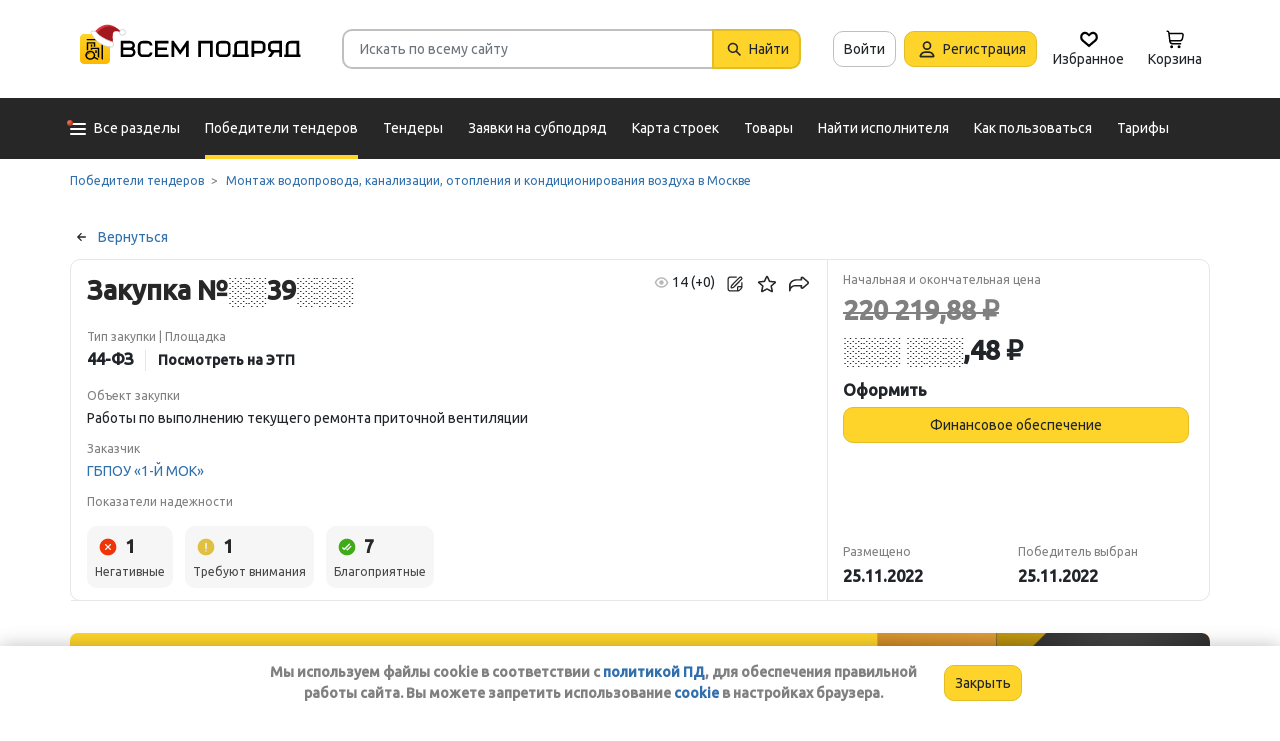

--- FILE ---
content_type: text/html; charset=utf-8
request_url: https://vsem-podryad.ru/purchase/md86fb0ed-893c-4af8-a7f0-6f50b20cabf6/
body_size: 28250
content:
<!DOCTYPE html>
<html lang="ru">
	<head>
		<script>if (![].flat) document.location = '/unsupportedBrowser/'</script>
		<meta name="viewport" content="width=device-width, initial-scale=1">
		<meta http-equiv="Content-Type" content="text/html; charset=utf-8">
		<meta http-equiv="X-UA-Compatible" content="IE=edge">
		<title>Работы по выполнению текущего ремонта приточной в… Закупка ░░39░░░ - Генподрядчик (поставщик): ИП Белкин Федор Валерьевич в Москве</title>

		<meta name="description" content="Узнать телефон и Email подрядчика. Закупка ░░39░░░. Исполнитель: Индивидуальный предприниматель Белкин Федор Валерьевич. Выполняемые работы: Работы по выполнению текущего ремонта приточной вентиляции">

		<meta property="og:type" content="website">
		<meta property="og:site_name" content="Сервис &quot;Всем Подряд&quot; — строительные заказы и субподряды">
		<meta property="og:locale" content="ru_RU">
		<meta property="og:title" content="Работы по выполнению текущего ремонта приточной в… Закупка ░░39░░░ - Генподрядчик (поставщик): ИП Белкин Федор Валерьевич в Москве">
		<meta property="og:description" content="Узнать телефон и Email подрядчика. Закупка ░░39░░░. Исполнитель: Индивидуальный предприниматель Белкин Федор Валерьевич. Выполняемые работы: Работы по выполнению текущего ремонта приточной вентиляции">
		<meta property="og:image" content="https://vsem-podryad.ru/bundle/176918044/images/logo.svg">

		<meta property="og:url" content="https://vsem-podryad.ru/purchase/md86fb0ed-893c-4af8-a7f0-6f50b20cabf6/">

		<link rel="icon" type="image/svg+xml" href="/bundle/6/favicon.svg">
		<link rel="icon" type="image/vnd.microsoft.icon" href="/bundle/6/favicon.ico">

		<link rel="apple-touch-icon-precomposed" href="/bundle/6/apple-touch-icon.png">
		<link rel="apple-touch-icon" sizes="120x120" href="/bundle/6/apple-touch-icon.png">
		<link rel="apple-touch-icon" sizes="180x180" href="/bundle/6/apple-touch-icon.png">

		<link rel="icon" type="image/png" sizes="32x32" href="/bundle/6/favicon-32x32.png">
		<link rel="icon" type="image/png" sizes="16x16" href="/bundle/6/favicon-16x16.png">
		<link rel="manifest" href="/bundle/6/manifest.json">
		<link rel="mask-icon" href="/bundle/6/safari-pinned-tab.svg" color="#fed42b">
		<meta name="theme-color" content="#fed42b">
		<link rel="canonical" href="https://vsem-podryad.ru/purchase/md86fb0ed-893c-4af8-a7f0-6f50b20cabf6/">

		<script>
			const jqueryLoadQueue = [];
			$ = f => {
				if (typeof f !== 'function')
					throw new Error('jQuery not in jQuery');
				jqueryLoadQueue.push(f);
			};

			function onJQueryLoaded() {
				jQuery.holdReady(true);
				jqueryLoadQueue.forEach(x => $(x));
			}
		</script>
		
		
		<script src="/bundle/176918044/scripts/libs/jquery.min.js" defer onload="onJQueryLoaded()"></script>

		<link href="/bundle/176918044/styles/main.css" rel="stylesheet">
		


		<script>
	// 
	window.invokeAnalytics = function (category, action, label, value) {
		if (window.Android && window.Android.logEvent) {
			window.Android.logEvent('event-to-ga', category, action, label, value);
			return;
		}
		if (window.dataLayer) {
			window.dataLayer.push({'event': 'event-to-ga', eventCategory : category, 'eventAction' : action, 'eventLabel' : label, 'eventValue' : value });
		}
	};
	// 
	window.analyticsToGA4 = function (action, params){
		if (window.dataLayer) {
			window.dataLayer.push({'event': 'event-to-ga4', 'eventName': action, 'eventParams': params});
		}
	};
	window.addEcommerceAction = function (action, params) {
		if (window.dataLayer && getEcommerce) {
			// 
			window.dataLayer.push({ecommerce: null});
			window.dataLayer.push({'event': action, 'ecommerce': getEcommerce(action, params)});
		}
	};
	window.invokeYM = function (goal) {
		ym && ym('37379905', 'reachGoal', goal);
		return true;
	};
</script><script>
	window.dataLayer = window.dataLayer || [];
	window.dataLayer.push({ // 
		 'UnregisteredExperiment': '0'
		// 
	});
</script>

		<style>.async-hide { opacity: 0 !important} </style>
<script>(function(a,s,y,n,c,h,i,d,e){s.className+=' '+y;h.start=1*new Date;
	h.end=i=function(){s.className=s.className.replace(RegExp(' ?'+y),'')};
	(a[n]=a[n]||[]).hide=h;setTimeout(function(){i();h.end=null},c);h.timeout=c;
})(window,document.documentElement,'async-hide'+(sessionStorage&&(sessionStorage.getItem('adblocker')||'')),'dataLayer',parseInt('1500'),{'GTM-P6VH2KK':true});
window.dataLayer = window.dataLayer || [];
</script>
<script>
	(function(i,s,o,g,r,a,m){i['GoogleAnalyticsObject']=r;i[r]=i[r]||function(){
		(i[r].q=i[r].q||[]).push(arguments)},i[r].l=1*new Date();a=s.createElement(o),
		m=s.getElementsByTagName(o)[0];a.async=1;a.src=g;m.parentNode.insertBefore(a,m)
	})(window,document,'script','https://www.google-analytics.com/analytics.js','ga');

	ga('create', 'UA-97615493-1', 'auto');
	ga('require', 'GTM-P6VH2KK');
	// Remove pageview call
</script>

<!-- Google Tag Manager -->
<script>(function(w,d,s,l,i){w[l]=w[l]||[];w[l].push({'gtm.start':
		new Date().getTime(),event:'gtm.js'});var f=d.getElementsByTagName(s)[0],
	j=d.createElement(s),dl=l!='dataLayer'?'&l='+l:'';j.async=true;j.src=
	'https://www.googletagmanager.com/gtm.js?id='+i+dl;j.onerror=function(){sessionStorage && sessionStorage.setItem('adblocker',1)};f.parentNode.insertBefore(j,f);
})(window,document,'script','dataLayer','GTM-TLFQ2MF');</script>
<!-- End Google Tag Manager -->


<!-- Yandex.Metrika counter -->
<script src="//mc.yandex.ru/metrika/tag.js" async></script>
<script>
	(function(m,e,t,r,i,k,a){m[i]=m[i]||function(){(m[i].a=m[i].a||[]).push(arguments)};
		m[i].l=1*new Date();k=e.createElement(t),a=e.getElementsByTagName(t)[0],k.async=1,k.src=r,a.parentNode.insertBefore(k,a)})
	(window, document, 'script', 'https://mc.yandex.ru/metrika/tag.js', 'ym');
</script>
<script>
	ym && ym('37379905', "init", {
		clickmap: true,
		trackLinks: true,
		accurateTrackBounce: true,
		webvisor: true,
		ecommerce: "dataLayer"
	});
</script><!-- End Yandex.Metrika counter --> 

		<script src="/bundle/176918044/scripts/libs/slick.min.js" defer></script><meta name="robots" content="noarchive">

		

		<script>
				if (window.Android && window.Android.enableUrlRestrictions) {
					window.Android.enableUrlRestrictions();
				} else if (window.webkit && window.webkit.messageHandlers && window.webkit.messageHandlers.enableUrlRestrictions) {
					window.webkit.messageHandlers.enableUrlRestrictions.postMessage('');
				}
			</script></head>
<body>
	<noscript>
			<iframe src="https://www.googletagmanager.com/ns.html?id=GTM-TLFQ2MF" height="0" width="0" style="display:none;visibility:hidden"></iframe>
		</noscript><noscript><div><img src="https://mc.yandex.ru/watch/37379905" style="position:absolute; left:-9999px;" alt="" /></div></noscript>

	<script src="/bundle/176918044/scripts/scripts.min.js" defer></script>

	<div class="cookie-alert-panel no-print">
			<div class="cookie-alert-panel-inner">
				<p class="cookie-alert-panel-message">Мы используем файлы cookie в соответствии с <a href="/custom/privacy-cookies/">политикой ПД</a>, для обеспечения правильной работы сайта. Вы можете запретить использование <a href="/custom/privacy-cookies/">cookie</a> в настройках браузера.</p>
					<button class="cookie-alert-panel-close btn btn-primary">Закрыть</button>
			</div>
		</div>

	<div class="wrapper">
		<div class="overlay"></div>

		<div id="fullpage">
			<nav id="top-menu" class="navbar fixed-top" data-spy="affix" data-offset-top="10">
	

	<div class="navbar-wrapper">
		<div class="container">
			<div class="navbar-inner">
				<button type="button" class="header-hamburger hidden-lg hidden-md">
					<span class="sr-only">Развернуть</span>
					<i class="header-hamburger-toggle"></i>
				</button>

				<a class="header-logo" href="/">
					<svg width="240" height="50" clip-rule="evenodd" fill-rule="evenodd" viewBox="0 0 240 50" xmlns="http://www.w3.org/2000/svg"><defs><linearGradient id="a" x1="14.853" x2="15.169" y2="30.349" gradientTransform="translate(10.317 9.99) scale(.99021)" gradientUnits="userSpaceOnUse"><stop stop-color="#FED42B" offset="0"/><stop stop-color="#FFB800" offset="1"/></linearGradient></defs><path d="M50.65 16.869h9.427c2.666 0 4.848 2.055 4.848 4.568 0 1.21-.506 2.314-1.33 3.134 1.14.886 1.87 2.226 1.87 3.718 0 2.652-2.304 4.821-5.119 4.821H50.65zm170.03 0h8.619v13.704h1.077v2.537h-16.161v-2.537h1.616v-9.136c0-2.513 2.182-4.569 4.848-4.569zm5.925 13.704V19.406h-5.926c-1.185 0-2.154.914-2.154 2.03v9.137zm-14.65-13.705h-9.159c-2.666 0-4.848 2.056-4.848 4.569v2.537c0 2.007 1.392 3.723 3.312 4.332l-3.312 4.804h3.212l3.148-4.568h4.953v4.568h2.693zm-2.694 2.538v6.599h-6.465c-1.185 0-2.155-.914-2.155-2.03v-2.538c0-1.117.97-2.03 2.155-2.03h6.465zm-27.715-2.538h9.158c2.667 0 4.849 2.056 4.849 4.569v3.552c0 2.513-2.182 4.569-4.849 4.569h-6.464v3.552h-2.694zm2.694 2.538v7.614h6.464c1.186 0 2.155-.914 2.155-2.03v-3.553c0-1.117-.97-2.03-2.155-2.03h-6.464zm-15.202-2.538h8.62v13.705h1.077v2.537h-16.162v-2.537h1.616v-9.136c0-2.513 2.182-4.569 4.849-4.569zm5.926 13.705V19.406h-5.926c-1.185 0-2.155.914-2.155 2.03v9.137zm-46.739-13.705h14.545V33.11h-2.693V19.406h-9.159V33.11h-2.693V16.868zm-24.512 0l6.464 9.38 6.465-9.38h2.155V33.11h-2.694v-10.8l-5.926 8.597-5.926-8.597v10.8h-2.693V16.868zm-18.615 0h13.467v2.538H87.791v4.06h9.159v2.539h-9.16v4.568h10.774v2.537H85.098V16.868zm65.812 0h4.848c2.667 0 4.849 2.056 4.849 4.569v7.105c0 2.513-2.182 4.568-4.849 4.568h-4.848c-2.667 0-4.849-2.055-4.849-4.568v-7.105c0-2.513 2.182-4.569 4.849-4.569zm0 2.538h4.848c1.185 0 2.155.914 2.155 2.03v7.106c0 1.117-.97 2.03-2.155 2.03h-4.848c-1.186 0-2.155-.913-2.155-2.03v-7.105c0-1.117.97-2.03 2.155-2.03zm-78.203-2.538h4.849c2.666 0 4.848 2.056 4.848 4.569H79.71c0-1.117-.97-2.03-2.154-2.03h-4.849c-1.185 0-2.155.913-2.155 2.03v7.105c0 1.117.97 2.03 2.155 2.03h4.849c1.185 0 2.154-.913 2.154-2.03h2.694c0 2.513-2.182 4.568-4.848 4.568h-4.849c-2.666 0-4.848-2.055-4.848-4.568v-7.105c0-2.513 2.182-4.569 4.848-4.569zm-19.364 9.137v4.568h7.272c1.334 0 2.425-1.028 2.425-2.284 0-1.256-1.091-2.284-2.425-2.284h-7.272zm0-6.599v4.06h7.003c1.185 0 2.155-.913 2.155-2.03 0-1.116-.97-2.03-2.155-2.03h-7.003z"/><path class="pathLogoIcon" d="M10.025 14.401a4.413 4.413 0 014.412-4.412h21.175a4.413 4.413 0 014.413 4.412v21.176a4.413 4.413 0 01-4.413 4.412H14.437a4.413 4.413 0 01-4.412-4.412z" fill="#fed42b"/><path class="pathLogoIcon" d="M10.025 14.401a4.413 4.413 0 014.412-4.412h21.175a4.413 4.413 0 014.413 4.412v21.176a4.413 4.413 0 01-4.413 4.412H14.437a4.413 4.413 0 01-4.412-4.412z" fill="url(#a)"/><path d="M16.773 18.25h8.435v4.38H23.74v-3.032h-5.5v6.382a6.23 6.23 0 00-1.468.697V18.25zm13.936-4.043h2.934v.674h1.1v1.348h-1.1v.674h-.734V35.77l-1.467-.778v-18.09h-.733v-.674H16.773V14.88H30.71v-.674zM22.274 24.99v.991a6.485 6.485 0 00-1.467-.294v-2.044h8.435v10.184l-1.467-.778V24.99h-5.501zm2.934 1.348h1.467v2.696h-1.467zm-4.4-5.728h1.466v2.022h-1.467z"/><path d="M20.257 26.674c2.734 0 4.95 2.037 4.95 4.549a4.2 4.2 0 01-.342 1.666l3.063 1.625c.35.186.47.6.269.92-.202.322-.653.433-1.002.248l-3.065-1.626c-.907 1.045-2.305 1.715-3.873 1.715-2.734 0-4.95-2.036-4.95-4.548 0-2.513 2.216-4.55 4.95-4.55zm-.388 1.99c.722 0 1.375.275 1.842.716a3.13 3.13 0 00-1.331-.293c-1.62 0-2.934 1.207-2.934 2.696 0 .124-.144-.557-.144-.76 0-1.302 1.15-2.359 2.567-2.359zm2.852.295a3.634 3.634 0 00-2.464-.937c-.962 0-1.833.358-2.463.937-.63.58-1.02 1.38-1.02 2.264 0 .884.39 1.684 1.02 2.263.63.58 1.5.938 2.463.938.962 0 1.833-.359 2.464-.938.63-.58 1.02-1.38 1.02-2.263 0-.884-.39-1.685-1.02-2.264z"/><g transform="translate(7.078 -2.647) scale(.83834)"><circle transform="matrix(-1 0 0 1 63 4.959)" cx="8.882" cy="8.176" r="3.5" fill="#fff" stroke="#ccc"/><path d="M43.548 12.148c-2.36 2.103-1.254 9.307-1.254 12.312-11.804 1.628-23.82-9.62-20.5-13 12.689-13.822 25.32-5.32 29.5.69-1.721-1.128-5.385-2.104-7.746 0z" fill="#dc353e"/><path d="M43.893 12.492c-2.36 2.103-1.254 9.307-1.254 12.312-11.804 1.628-21.82-8.12-18.5-11.5 10.736-11.694 21.43-7.408 27-2.172l-.65 1.361c-2.3-.83-5.106-1.327-6.596 0z" fill="#a3181f"/><path d="M22.545 12.677c2.311 3.023 5.944 5.6 9.585 7.598 3.602 1.977 7.168 3.362 9.367 4.038.751.032 1.266.5 1.564 1.08.3.586.41 1.326.384 2.027-.025.704-.188 1.431-.493 2-.3.558-.805 1.073-1.535 1.073-8.328 0-14.565-3.97-18.704-8.103a32.261 32.261 0 01-4.661-5.875 20.111 20.111 0 01-1.177-2.184 7.938 7.938 0 01-.306-.771 2.035 2.035 0 01-.12-.59c0-.69.536-1.069 1.036-1.251.513-.187 1.165-.245 1.8-.22a7.247 7.247 0 011.884.318c.533.171 1.087.441 1.376.86z" fill="#fff" stroke="#ccc"/></g></svg>
				</a>
				

				<div class="search-field-wrap search-not-open" id="search-block">
	<div role="search" class="search-input-wrap" data-toggle="dropdown" aria-haspopup="true" aria-expanded="false">
		<input type="search" inputmode="search" name="search_term_string" class="form-control search-field-input" value="" placeholder="Искать по всему сайту" autocomplete="off">
		<div id="search-clear" class="icon-close search-clear" style="display:none"></div>
	</div>
	<a class="btn btn-primary search-button btn-with-icon" href="#grid-wrapper">
		<i class="icon-search"></i>
		<span class="search-button-text">Найти</span>
	</a>

	<div class="search-list-wrapper dropdown-menu">
		<div class="search-list-items-container">
			<div class="search-list-items">
					<p class="global-search-empty-data">Начните вводить запрос в поиск</p>
				</div></div>
	</div>
</div>
<button class="mobile-search-button open-search-input hidden-lg hidden-md"><span class="sr-only">Найти</span></button>
<script>
	$(function () {
		const routeBlock = '';
		const routeQuery = '';

		const $searchBlock = $('#' + 'search-block');
		const $searchList = $searchBlock.find('.search-list-wrapper');
		const $searchListItemsContainer = $searchBlock.find('.search-list-items-container');
		const $searchInput = $searchBlock.find('.search-input-wrap');
		const $searchFieldInput = $searchBlock.find('.search-field-input');
		const $searchButtonLink = $searchBlock.find('.search-button');
		const $searchClearButton = $searchBlock.find('.search-clear');
		const $body = $('body');

		const $searchExample = $('#search-example');

		const blurIfRequired = function() {
			$searchInput.dropdown('hide');
		};

		// var searchButtonLink = $searchButtonLink[0];
		const checkClearButtonVisibility = function () {
			if ($searchFieldInput.val()) {
				$searchClearButton.show();
			} else {
				$searchClearButton.hide();
			}
		};

		$searchButtonLink.on('click touchstart', function ($evt) {
			$evt.preventDefault();
			$evt.stopPropagation();

			const inputValue = $searchFieldInput.val().trim();

			if (inputValue.length > 3) {
				saveSearchValue(inputValue);
			}

			emitSearchAction(inputValue);
			blurIfRequired();
			$searchButtonLink.blur();
		});

		let searchExampleItems = null;

		function fillPopularSearchQueryList() {
			if ('0' === '1')
				return;

			if (searchExampleItems !== null)
				return;

			ApiManager.PopularSearchQueries.GetPopularSearchQueryList()
				.done(function(response) {
					searchExampleItems = response;
					$searchListItemsContainer.prepend(getPopularAndLastSearchRequests(''));
				});
		}

		const localStorageItemName = 'TopSearch_' + 'purchases';

		function getPopularAndLastSearchRequests(search) {
			let normalizedSearch = search.toLowerCase();
			const searchExample = searchExampleItems ? searchExampleItems.filter(x => x.Title.toLowerCase().indexOf(normalizedSearch) !== -1).splice(0, 4) : [];
			const lcSearchArray =  JSON.parse(localStorage.getItem(localStorageItemName)) || [];

			//Todo: Временная фича что бы убрать дублирование запросов в localStorage, затрем дублирование у пользовтелей и уберем её
			const latestDatesMap = new Map();

			lcSearchArray.forEach(obj => {
				const currentValue = obj.value;

				if (!latestDatesMap.has(currentValue) || obj.date > latestDatesMap.get(currentValue)) {
					latestDatesMap.set(currentValue, obj.date);
				}
			});

			const uniqueSearchArray = Array.from(latestDatesMap.entries()).map(([value, date]) => ({
				value,
				date
			})).sort((a, b) => new Date(b.date) - new Date(a.date));

			localStorage.setItem(localStorageItemName, JSON.stringify(uniqueSearchArray));
			//Todo: конец временной фичи

			const lastSearch = uniqueSearchArray.filter(x => x.value.toLowerCase().indexOf(normalizedSearch) !== -1).splice(0, 4);

			const $requestsContainer = $('<div class="search-list-items"></div>');

			lastSearch.splice(0, 4 - (searchExample.length > 2 ? 2 : searchExample.length))
				.forEach(x => {
					const url = routeBlock ?
							RouteManager.getUrl(routeBlock, null, { [routeQuery]: x.value })
							: RouteManager.getUrl('GlobalSearch', null, { from: 'general-search-personal', search: x.value, tab: 'purchases' });
					const $a = $('<a class="search-list-items-block" />').attr('href', url);
					$a.append('<i class="search-list-items-icon icon-wait"></i>').append($('<span/>').text(x.value));
					$requestsContainer.append($a);
				});

			searchExample.splice(0, 4 - (lastSearch.length > 2 ? 2 : lastSearch.length))
				.forEach(x => {
					const url = routeBlock ?
							RouteManager.getUrl(routeBlock, null, { [routeQuery]: x.Title })
							: RouteManager.getUrl('GlobalSearch', null, { from: 'general-search-popular', search: x.Title, tab: 'purchases' });
					const $a = $('<a class="search-list-items-block" />').attr('href', url);
					$a.append('<i class="search-list-items-icon icon-search-grey"></i>').append($('<span/>').text(x.Title));
					$requestsContainer.append($a);
			});

			return $requestsContainer;
		}

		function saveSearchValue(searchValue) {
			if (typeof localStorage === 'object') {
				const lcSearchArray = JSON.parse(localStorage.getItem(localStorageItemName)) || [];

				const lcSearchValue = lcSearchArray.find(x => x.value === searchValue);

				if (!lcSearchValue) {
					lcSearchArray.unshift({ value: searchValue, date: new Date() });
					lcSearchArray.splice(1000);
				} else {
					lcSearchValue.date = new Date();
				}

				localStorage.setItem(localStorageItemName, JSON.stringify(lcSearchArray.sort((a, b) => new Date(b.date) - new Date(a.date))));
			}
		}

		function emitSearchAction(value) {
			if (window.headerSearchItems && window.headerSearchItems['search-block'])
				window.headerSearchItems['search-block'](value);
			else
				defaultHeaderSearchItems(value);
		}

		// 
		$searchFieldInput.on('input', checkClearButtonVisibility);
		$searchFieldInput.on('keypress', function (e) {
			if (e.which === 13) {
				e.preventDefault();

				const $autoCompleteSelected = $searchList.find('.global-search-item-selected');
				if ($autoCompleteSelected.length) {
					$autoCompleteSelected.click();
				} else {
					const inputValue = $searchFieldInput.val();

					saveSearchValue(inputValue);
					emitSearchAction(inputValue);
				}

				// blurIfRequired();
				if ($searchInput.attr('aria-expanded') === 'true') {
					$searchInput.dropdown('toggle');
				}
			}
		});

		$searchFieldInput.on('keydown', function (e) {
			const itemsSelector = '.global-search-item,.btn-link,.search-list-items-block,.search-item';
			if (e.key === 'ArrowDown') {
				e.preventDefault();
				const $items = $searchList.find(itemsSelector);

				if (!$items.length)
					return;

				let selectedIdx = -1;
				$items.each((i, e) => {
					if ($(e).hasClass('global-search-item-selected')) {
						selectedIdx = i;
						return false;
					}
				});

				if (selectedIdx >= 0)
					$($items[selectedIdx]).removeClass('global-search-item-selected');
				selectedIdx++;
				if (selectedIdx >= $items.length)
					selectedIdx = $items.length - 1;
				$($items[selectedIdx]).addClass('global-search-item-selected')[0].scrollIntoView(false);
			} else if (e.key === 'ArrowUp') {
				e.preventDefault();
				const $items = $searchList.find(itemsSelector);

				if (!$items.length)
					return;

				let selectedIdx = -1;
				$items.each((i, e) => {
					if ($(e).hasClass('global-search-item-selected')) {
						selectedIdx = i;
						return false;
					}
				});

				if (selectedIdx >= 0)
					$($items[selectedIdx]).removeClass('global-search-item-selected');
				selectedIdx--;
				if (selectedIdx < 0)
					selectedIdx = 0;
				$($items[selectedIdx]).addClass('global-search-item-selected')[0].scrollIntoView(false);
			} else if (e.key === 'PageUp') {
				e.preventDefault();
				const $items = $searchList.find(itemsSelector);

				if (!$items.length)
					return;

				let selectedIdx = -1;
				$items.each((i, e) => {
					if ($(e).hasClass('global-search-item-selected')) {
						selectedIdx = i;
						return false;
					}
				});

				if (selectedIdx > 0)
					$($items[selectedIdx]).removeClass('global-search-item-selected');

				$($items[0]).addClass('global-search-item-selected')[0].scrollIntoView(false);
			}  else if (e.key === 'PageDown') {
				e.preventDefault();
				const $items = $searchList.find(itemsSelector);

				if (!$items.length)
					return;

				let selectedIdx = -1;
				$items.each((i, e) => {
					if ($(e).hasClass('global-search-item-selected')) {
						selectedIdx = i;
						return false;
					}
				});

				if (selectedIdx >= 0)
					$($items[selectedIdx]).removeClass('global-search-item-selected');

				$($items[$items.length - 1]).addClass('global-search-item-selected')[0].scrollIntoView(false);
			}
		});

		let searchTimeoutId = null;
		let loaderTimeoutId = null;
		let prevSearchValue = null;

		const onSearchInput = function () {
			const newSearchValue = $searchFieldInput.val().trim();
			if (prevSearchValue === newSearchValue)
				return;

			if (prevSearchValue && prevSearchValue.length > 2 && newSearchValue.length <= 2) {
				prevSearchValue = newSearchValue;
				addInitialBlock();
				return;
			}

			prevSearchValue = newSearchValue;

			if (searchTimeoutId) {
				clearTimeout(searchTimeoutId);
			}

			searchTimeoutId = setTimeout(function () {
				const searchValue = $searchFieldInput.val().trim();
				const currentTimeoutId = searchTimeoutId;

				if (searchValue.length > 2) {
					if ($searchListItemsContainer.find('.grid-loader').length === 0)
						$searchListItemsContainer.prepend('<div class="grid-loader" style="display:none;"></div>');

					const $autoCompleteSelected = $searchListItemsContainer.find('.global-search-item-selected');
					const autoCompleteSelectedLink = $autoCompleteSelected.data('link');
					loaderTimeoutId = setTimeout(() => $searchListItemsContainer.find('.grid-loader').show(), 250);

					$.ajax({
						url: RouteManager.getUrl('GlobalSearchAutocompleteBlock', null, { search: searchValue }),
						type: 'GET',
						success: function(res) {
							// new search is performing, do nothing to avoid blinking of result or showing previous
							if (searchTimeoutId !== currentTimeoutId)
								return;
							clearTimeout(loaderTimeoutId);
							$searchListItemsContainer.html(res);
							$searchListItemsContainer.prepend(getPopularAndLastSearchRequests(searchValue));
							// restore selection
							if (autoCompleteSelectedLink)
								$searchListItemsContainer.find('.global-search-item[data-link="' + autoCompleteSelectedLink + '"]').addClass('global-search-item-selected');
						},
						error: function() {
							clearTimeout(loaderTimeoutId);
							$searchListItemsContainer.html('<div class="search-list-items"><p class="global-search-empty-data">Данные временно недоступны</p></div>');
						}
					});
				}
			}, 300);
		};

		$searchFieldInput.on('input', function () {
			if ($searchInput.attr('aria-expanded') === 'false') {
				$searchInput.dropdown('toggle');
			}

			onSearchInput();
		});

		if ($searchFieldInput.val()) {
			if ($searchInput.attr('aria-expanded') === 'true')
				onSearchInput();
		}

		checkClearButtonVisibility();

		const defaultHeaderSearchItems = function (value) {
			// 
			/*if (value) {
				value = value.replace(/,/g, ' ');
			}*/

			RouteManager.gotoUrl('GlobalSearch', null, { from: 'general-search', search: value, tab: 'purchases' });
		};

		$searchClearButton.on('click', function (e) {
			e.preventDefault();
			e.stopPropagation();

			$searchFieldInput.val('');

			addInitialBlock();

			$searchClearButton.hide();

			blurIfRequired();
		});

		function addInitialBlock() {
			if ($searchExample.length) {
				$searchListItemsContainer.html($searchExample);
			} else {
				$searchListItemsContainer.html('<div class="search-list-items"><p class="global-search-empty-data">Начните вводить запрос в поиск</p></div>');
			}
		}

		// Поиск по пунктам из выпадающего списка в строке поиска
		$searchList.on('click', '.search-item', function () {
			const $this = $(this);
			const itemValue = $this.data('searchItem');

			$searchFieldInput.val(itemValue);
			emitSearchAction(itemValue);
			blurIfRequired();
			checkClearButtonVisibility();
		});

		$searchList.on('click', '.js-global-search-link', function () {
			const $this = $(this);
			const link = $this.data('link');
			const inputValue = $searchFieldInput.val();

			if (inputValue) {
				saveSearchValue(inputValue);
			}

			if (link) {
				RouteManager.gotoRawUrl(link, null, {});
			}
		});

		// it seems, we have somewhere preventDefault on click, so, will manually navigate to target url
		$searchListItemsContainer.on('click', 'a', function () {
			RouteManager.gotoRawUrl($(this).attr('href'), null, {});
		});

		const $topMenu = $('#top-menu');
		$searchBlock.on('show.bs.dropdown', function () {
			const scrollbarWidth = window.innerWidth - document.documentElement.clientWidth;

			$body.addClass('search-open');
			$body.css({ 'padding-right': scrollbarWidth });
			$topMenu.css({ 'padding-right': scrollbarWidth });
			$topMenu.addClass('show');
			$searchBlock.removeClass('search-not-open');
			fillPopularSearchQueryList();
		});

		$searchBlock.on('hide.bs.dropdown', function () {
			$body.removeClass('search-open');
			$body.css({ 'padding-right': 0 });
			$topMenu.css({ 'padding-right': 0 });
			$topMenu.removeClass('show');
			$searchBlock.addClass('search-not-open');
		});
	});
</script>
<div class="login-item-block hidden-sm hidden-xs">
						<a href="/login/?from=purchase-login&amp;redirectUrl=%2Fpurchase%2Fmd86fb0ed-893c-4af8-a7f0-6f50b20cabf6%2F" class="btn btn-with-icon" title="Войти">Войти</a><a href="/registration/?from=purchase-login" class="btn btn-primary btn-with-icon" title="Регистрация">
				<i class="icon-person-on-btn"></i>
				Регистрация
			</a><a class="btn btn-icon-only personal-btn" href="/favorites/">
					<div class="js-favorites-btn">
						<div class="person-icon-block">
							<img alt="Избранное" height="20" width="20" src="/bundle/176918044/images/icons/menu-favorites.svg" />
						</div>
					</div>
					<span>Избранное</span>
				</a><a class="btn personal-btn js-cart-btn" href="/cart/">
					<div class="person-icon-block">
						<img alt="Корзина" height="20" width="20" src="/bundle/176918044/images/icons/personal-menu-cart-icn.svg" />
					</div>
					<span class="personal-link-label">Корзина</span>
				</a></div>
			</div>
		</div>
	</div>

	<div class="js-scrolled-block top-menu hidden-sm hidden-xs ">
		<div class="container">
			<ul class="navbar-nav main-menu">
					<li>
	<a class="all-menu-item has-new-item" href="/">
		<div class="icon-bar-block">
			<span class="icon-bar-item"></span>
			<span class="icon-bar-item"></span>
			<span class="icon-bar-item"></span>
		</div>
		<span>Все разделы</span>
	</a>
</li><li class="nav-item">
				<a class="nav-link active" href="/purchases/">
					<span>Победители тендеров</span>
				</a>
			</li><li class="nav-item">
					<a class="nav-link " href="/activepurchases/">
						<span>Тендеры</span>
					</a>
				</li><li class="nav-item">
					<a class="nav-link " href="/request/">
						<span>Заявки на субподряд</span>
					</a>
				</li><li class="nav-item">
				<a class="nav-link " href="/custom/choosebuildingregistry/?from=main-menu-horizontal">
					<span>Карта строек</span>
				</a>
			</li><li class="nav-item">
				<a class="nav-link " href="/stroy-catalog/">
					<span>Товары</span>
				</a>
			</li><li class="nav-item">
				<a class="nav-link " href="/requestCreate/">
					<span>Найти исполнителя</span>
				</a>
			</li><li class="nav-item header-search-help-menu-item">
					<a class="nav-link " href="/help/search/">
						<span>Как пользоваться</span>
					</a>
				</li><li class="nav-item">
				
				<a class="nav-link  single-line" href="/tariffplans/?from=purchase-tariffplans">
					<span>Тарифы</span>
				</a>
			</li>
			</ul>
			

<div class="secondary-menu-wrapper">
	<div class="container">
		<div class="secondary-menu-inner">
			<ul class="secondary-menu">
				<li class="secondary-menu-item">
						<a class="secondary-menu-item-link link-with-icon" href="/purchases/">
							<span>Победители тендеров</span>
							<i class="icon-angle-right-grey secondary-menu-item-icon"></i>
						</a>
					</li><li class="secondary-menu-item">
						<a class="secondary-menu-item-link link-with-icon" href="/nowinnerpurchases/">
							<span>Завершенные тендеры</span>
							<i class="icon-angle-right-grey secondary-menu-item-icon"></i>
						</a>
					</li><li class="secondary-menu-item">
						<a class="secondary-menu-item-link link-with-icon" href="/activepurchases/">
							<span>Тендеры</span>
							<i class="icon-angle-right-grey secondary-menu-item-icon"></i>
						</a>
					</li><li class="secondary-menu-item">
						<a class="secondary-menu-item-link link-with-icon" href="/request/">
							<span>Заявки на субподряд</span>
							<i class="icon-angle-right-grey secondary-menu-item-icon"></i>
						</a>
					</li><li class="secondary-menu-item">
						<a class="secondary-menu-item-link link-with-icon" href="/buildingregistry/?from=main-menu-all-sections-left">
							<span>Карта новостроек России</span>
							<i class="icon-angle-right-grey secondary-menu-item-icon"></i>
						</a>
					</li><li class="secondary-menu-item">
						<a class="secondary-menu-item-link link-with-icon" href="/profbuildingregistry/?from=main-menu-all-sections-left">
							<span>Карта строек Pro</span>
							<i class="icon-angle-right-grey secondary-menu-item-icon"></i>
						</a>
					</li><li class="secondary-menu-item">
						<a class="secondary-menu-item-link link-with-icon" href="/listing/">
							<span>Объявления</span>
							<i class="icon-angle-right-grey secondary-menu-item-icon"></i>
						</a>
					</li><li class="secondary-menu-item">
						<a class="secondary-menu-item-link link-with-icon" href="/stroy-catalog/">
							<span>Товары</span>
							<i class="icon-angle-right-grey secondary-menu-item-icon"></i>
						</a>
					</li><li class="secondary-menu-item">
						<a class="secondary-menu-item-link link-with-icon" href="/companies/">
							<span>Организации</span>
							<i class="icon-angle-right-grey secondary-menu-item-icon"></i>
						</a>
					</li><li class="secondary-menu-item">
						<a class="secondary-menu-item-link link-with-icon" href="/requestCreate/">
							<span>Найти исполнителя</span>
							<i class="icon-angle-right-grey secondary-menu-item-icon"></i>
						</a>
					</li><li class="secondary-menu-item">
						<a class="secondary-menu-item-link link-with-icon" href="/tender/create/">
							<span>Создать тендер</span>
							<i class="icon-angle-right-grey secondary-menu-item-icon"></i>
						</a>
					</li><li class="secondary-menu-item">
						<a class="secondary-menu-item-link link-with-icon" href="/tariffplans/">
							<span>Тарифы</span>
							<i class="icon-angle-right-grey secondary-menu-item-icon"></i>
						</a>
					</li><li class="secondary-menu-item">
						<a class="secondary-menu-item-link link-with-icon" href="/help/search/">
							<span>Как пользоваться</span>
							<i class="icon-angle-right-grey secondary-menu-item-icon"></i>
						</a>
					</li><li class="secondary-menu-item">
						<a class="secondary-menu-item-link link-with-icon" href="/custom/faq/">
							<span>FAQ</span>
							<i class="icon-angle-right-grey secondary-menu-item-icon"></i>
						</a>
					</li><li class="secondary-menu-item">
						<a class="secondary-menu-item-link link-with-icon" href="/topsearch/">
							<span>Популярные запросы</span>
							<i class="icon-angle-right-grey secondary-menu-item-icon"></i>
						</a>
					</li><li class="secondary-menu-item">
						<a class="secondary-menu-item-link link-with-icon" href="/news/">
							<span>Новости</span>
							<i class="icon-angle-right-grey secondary-menu-item-icon"></i>
						</a>
					</li><li class="secondary-menu-item">
						<a class="secondary-menu-item-link link-with-icon" href="/contacts/">
							<span>Контакты</span>
							<i class="icon-angle-right-grey secondary-menu-item-icon"></i>
						</a>
					</li>
			</ul>

			<ul class="accent-menu">
				<li class="accent-menu-item">
					<div class="accent-menu-item-title is-new-item">
							<img height="24" width="24" alt="" class="accent-menu-item-title-icon" src="/bundle/176918044/images/icons/menu-construction-map-icn.svg">
							<span>Профессиональная карта строек</span>
						</div><p class="accent-menu-item-desc">Позволяет продавать стройматериалы и оборудование оптом, а также становиться подрядчиком по строительству</p><a class="accent-menu-item-link link-with-icon" href="/profbuildingregistry/?from=main-menu-all-sections-promo">
							<span>Подробнее</span>
							<i class="icon-angle-right-grey accent-menu-item-icon"></i>
						</a></li>
				<li class="accent-menu-item">
					<div class="accent-menu-item-title is-new-item">
							<img height="24" width="24" alt="" class="accent-menu-item-title-icon" src="/bundle/176918044/images/icons/menu-procat-icn.svg">
							<span>Товары</span>
						</div><p class="accent-menu-item-desc">Каталог строительных товаров и материалов. Покупайте или становитесь поставщиком и находите новых клиентов</p><a class="accent-menu-item-link link-with-icon" href="/stroy-catalog/">
							<span>Подробнее</span>
							<i class="icon-angle-right-grey accent-menu-item-icon"></i>
						</a></li>
			</ul>
		</div>
	</div>
</div>

		</div>
	</div>

	<!-- мобильное меню -->
	<div class="header-slider-wrapper hidden-lg hidden-md">
		<div class="header-slider-inner">
			<div class="header-slider-inner-logo">
				<a class="header-logo" href="/">
					<svg width="240" height="50" clip-rule="evenodd" fill-rule="evenodd" viewBox="0 0 240 50" xmlns="http://www.w3.org/2000/svg"><defs><linearGradient id="a" x1="14.853" x2="15.169" y2="30.349" gradientTransform="translate(10.317 9.99) scale(.99021)" gradientUnits="userSpaceOnUse"><stop stop-color="#FED42B" offset="0"/><stop stop-color="#FFB800" offset="1"/></linearGradient></defs><path d="M50.65 16.869h9.427c2.666 0 4.848 2.055 4.848 4.568 0 1.21-.506 2.314-1.33 3.134 1.14.886 1.87 2.226 1.87 3.718 0 2.652-2.304 4.821-5.119 4.821H50.65zm170.03 0h8.619v13.704h1.077v2.537h-16.161v-2.537h1.616v-9.136c0-2.513 2.182-4.569 4.848-4.569zm5.925 13.704V19.406h-5.926c-1.185 0-2.154.914-2.154 2.03v9.137zm-14.65-13.705h-9.159c-2.666 0-4.848 2.056-4.848 4.569v2.537c0 2.007 1.392 3.723 3.312 4.332l-3.312 4.804h3.212l3.148-4.568h4.953v4.568h2.693zm-2.694 2.538v6.599h-6.465c-1.185 0-2.155-.914-2.155-2.03v-2.538c0-1.117.97-2.03 2.155-2.03h6.465zm-27.715-2.538h9.158c2.667 0 4.849 2.056 4.849 4.569v3.552c0 2.513-2.182 4.569-4.849 4.569h-6.464v3.552h-2.694zm2.694 2.538v7.614h6.464c1.186 0 2.155-.914 2.155-2.03v-3.553c0-1.117-.97-2.03-2.155-2.03h-6.464zm-15.202-2.538h8.62v13.705h1.077v2.537h-16.162v-2.537h1.616v-9.136c0-2.513 2.182-4.569 4.849-4.569zm5.926 13.705V19.406h-5.926c-1.185 0-2.155.914-2.155 2.03v9.137zm-46.739-13.705h14.545V33.11h-2.693V19.406h-9.159V33.11h-2.693V16.868zm-24.512 0l6.464 9.38 6.465-9.38h2.155V33.11h-2.694v-10.8l-5.926 8.597-5.926-8.597v10.8h-2.693V16.868zm-18.615 0h13.467v2.538H87.791v4.06h9.159v2.539h-9.16v4.568h10.774v2.537H85.098V16.868zm65.812 0h4.848c2.667 0 4.849 2.056 4.849 4.569v7.105c0 2.513-2.182 4.568-4.849 4.568h-4.848c-2.667 0-4.849-2.055-4.849-4.568v-7.105c0-2.513 2.182-4.569 4.849-4.569zm0 2.538h4.848c1.185 0 2.155.914 2.155 2.03v7.106c0 1.117-.97 2.03-2.155 2.03h-4.848c-1.186 0-2.155-.913-2.155-2.03v-7.105c0-1.117.97-2.03 2.155-2.03zm-78.203-2.538h4.849c2.666 0 4.848 2.056 4.848 4.569H79.71c0-1.117-.97-2.03-2.154-2.03h-4.849c-1.185 0-2.155.913-2.155 2.03v7.105c0 1.117.97 2.03 2.155 2.03h4.849c1.185 0 2.154-.913 2.154-2.03h2.694c0 2.513-2.182 4.568-4.848 4.568h-4.849c-2.666 0-4.848-2.055-4.848-4.568v-7.105c0-2.513 2.182-4.569 4.848-4.569zm-19.364 9.137v4.568h7.272c1.334 0 2.425-1.028 2.425-2.284 0-1.256-1.091-2.284-2.425-2.284h-7.272zm0-6.599v4.06h7.003c1.185 0 2.155-.913 2.155-2.03 0-1.116-.97-2.03-2.155-2.03h-7.003z"/><path class="pathLogoIcon" d="M10.025 14.401a4.413 4.413 0 014.412-4.412h21.175a4.413 4.413 0 014.413 4.412v21.176a4.413 4.413 0 01-4.413 4.412H14.437a4.413 4.413 0 01-4.412-4.412z" fill="#fed42b"/><path class="pathLogoIcon" d="M10.025 14.401a4.413 4.413 0 014.412-4.412h21.175a4.413 4.413 0 014.413 4.412v21.176a4.413 4.413 0 01-4.413 4.412H14.437a4.413 4.413 0 01-4.412-4.412z" fill="url(#a)"/><path d="M16.773 18.25h8.435v4.38H23.74v-3.032h-5.5v6.382a6.23 6.23 0 00-1.468.697V18.25zm13.936-4.043h2.934v.674h1.1v1.348h-1.1v.674h-.734V35.77l-1.467-.778v-18.09h-.733v-.674H16.773V14.88H30.71v-.674zM22.274 24.99v.991a6.485 6.485 0 00-1.467-.294v-2.044h8.435v10.184l-1.467-.778V24.99h-5.501zm2.934 1.348h1.467v2.696h-1.467zm-4.4-5.728h1.466v2.022h-1.467z"/><path d="M20.257 26.674c2.734 0 4.95 2.037 4.95 4.549a4.2 4.2 0 01-.342 1.666l3.063 1.625c.35.186.47.6.269.92-.202.322-.653.433-1.002.248l-3.065-1.626c-.907 1.045-2.305 1.715-3.873 1.715-2.734 0-4.95-2.036-4.95-4.548 0-2.513 2.216-4.55 4.95-4.55zm-.388 1.99c.722 0 1.375.275 1.842.716a3.13 3.13 0 00-1.331-.293c-1.62 0-2.934 1.207-2.934 2.696 0 .124-.144-.557-.144-.76 0-1.302 1.15-2.359 2.567-2.359zm2.852.295a3.634 3.634 0 00-2.464-.937c-.962 0-1.833.358-2.463.937-.63.58-1.02 1.38-1.02 2.264 0 .884.39 1.684 1.02 2.263.63.58 1.5.938 2.463.938.962 0 1.833-.359 2.464-.938.63-.58 1.02-1.38 1.02-2.263 0-.884-.39-1.685-1.02-2.264z"/><g transform="translate(7.078 -2.647) scale(.83834)"><circle transform="matrix(-1 0 0 1 63 4.959)" cx="8.882" cy="8.176" r="3.5" fill="#fff" stroke="#ccc"/><path d="M43.548 12.148c-2.36 2.103-1.254 9.307-1.254 12.312-11.804 1.628-23.82-9.62-20.5-13 12.689-13.822 25.32-5.32 29.5.69-1.721-1.128-5.385-2.104-7.746 0z" fill="#dc353e"/><path d="M43.893 12.492c-2.36 2.103-1.254 9.307-1.254 12.312-11.804 1.628-21.82-8.12-18.5-11.5 10.736-11.694 21.43-7.408 27-2.172l-.65 1.361c-2.3-.83-5.106-1.327-6.596 0z" fill="#a3181f"/><path d="M22.545 12.677c2.311 3.023 5.944 5.6 9.585 7.598 3.602 1.977 7.168 3.362 9.367 4.038.751.032 1.266.5 1.564 1.08.3.586.41 1.326.384 2.027-.025.704-.188 1.431-.493 2-.3.558-.805 1.073-1.535 1.073-8.328 0-14.565-3.97-18.704-8.103a32.261 32.261 0 01-4.661-5.875 20.111 20.111 0 01-1.177-2.184 7.938 7.938 0 01-.306-.771 2.035 2.035 0 01-.12-.59c0-.69.536-1.069 1.036-1.251.513-.187 1.165-.245 1.8-.22a7.247 7.247 0 011.884.318c.533.171 1.087.441 1.376.86z" fill="#fff" stroke="#ccc"/></g></svg>
				</a>
				<button type="button" class="header-hamburger">
					<i class="header-hamburger-toggle"></i>
					<span class="sr-only">Меню</span>
				</button>
			</div>
			<ul class="navbar-nav main-menu">
				<li class="nav-item not-highlight">
							<a id="header-login-btn" class="login-button link-with-icon" rel="nofollow" href="/login/?from=purchase-login&amp;redirectUrl=%2Fpurchase%2Fmd86fb0ed-893c-4af8-a7f0-6f50b20cabf6%2F" data-toggle="tooltip" data-placement="bottom" title="Вход / Регистрация">
				<img alt="Человек" height="20" width="20" src="/bundle/176918044/images/icons/menu-person.svg" />
				<span class="login-button-text">Вход / Регистрация</span>
			</a>
						</li>

<li class="separator"></li>



<li class="nav-item">
				<a class="nav-link active" href="/purchases/">
					<span>Победители тендеров</span>
				</a>
			</li>
<li class="nav-item">
				<a class="nav-link " href="/nowinnerpurchases/">
					<span>Завершенные тендеры</span>
				</a>
			</li>
<li class="nav-item">
					<a class="nav-link " href="/activepurchases/">
						<span>Тендеры</span>
					</a>
				</li>
<li class="nav-item">
					<a class="nav-link " href="/request/">
						<span>Заявки на субподряд</span>
					</a>
				</li>
<li class="nav-item">
				<a class="nav-link " href="/custom/choosebuildingregistry/?from=main-menu-horizontal">
					<span>Карта строек</span>
				</a>
			</li>
<li class="nav-item">
				<a class="nav-link single-line " href="/companies/">
					<span>Организации</span>
				</a>
			</li>
<li class="nav-item">
					<a class="nav-link single-line " href="/listing/">
						<span>Объявления</span>
					</a>
				</li>
<li class="nav-item">
				<a class="nav-link " href="/stroy-catalog/">
					<span>Товары</span>
				</a>
			</li>
<li class="nav-item">
				<a class="nav-link " href="/requestCreate/">
					<span>Найти исполнителя</span>
				</a>
			</li>
<li class="nav-item">
				<a class="nav-link " href="/tender/create/">
					<span>Создать тендер</span>
				</a>
			</li>

<li class="nav-item">
				
				<a class="nav-link  single-line" href="/tariffplans/?from=purchase-tariffplans">
					<span>Тарифы</span>
				</a>
			</li>




<li class="separator"></li>
<li class="nav-item">
			<a class="nav-link" href="/help/search/">
				<span>Как пользоваться</span>
			</a>
		</li><li class="nav-item">
			<a class="nav-link" href="/custom/faq/">
				<span>FAQ</span>
			</a>
		</li><li class="nav-item">
			<a class="nav-link" href="/topsearch/">
				<span>Популярные запросы</span>
			</a>
		</li><li class="nav-item">
			<a class="nav-link" href="/news/">
				<span>Новости</span>
			</a>
		</li><li class="nav-item">
			<a class="nav-link" href="/contacts/?from=main-menu">
				<span>Контакты</span>
			</a>
		</li>
</ul>

			<div class="separator"></div>
			<div class="header-social-buttons">
					<p class="header-social-title">Мы в соц. сетях</p>
					<a href="https://t.me/vsem_podryad" class="header-social-button">
							<img src="/bundle/176918044/images/social-networks/telegram-logo.svg" alt="Телеграм" width="32" height="32">
						</a>
					<a href="https://vk.com/vsem_podryad" class="header-social-button">
							<img src="/bundle/176918044/images/social-networks/vk-logo.svg" alt="Вконтакте" width="32" height="32">
						</a>
					<a href="https://ok.ru/group/54707258589380" class="header-social-button">
							<img src="/bundle/176918044/images/social-networks/ok-logo.svg" alt="Одноклассники" width="32" height="32">
						</a>
					
				</div>
			<div class="header-app-buttons">
					<p class="header-social-title">Скачайте наше приложение</p>
					<a href="https://play.google.com/store/apps/details?id=ru.promtech.vsempodryad" class="header-app-button">
							<img src="/bundle/176918044/images/social-networks/google-play.svg" alt="Google Play" width="116" height="34">
						</a>
					<a href="https://apps.apple.com/ru/app/id1469358542" class="header-app-button">
							<img src="/bundle/176918044/images/social-networks/app-store.svg" alt="App Store" width="101" height="34">
						</a>
					<a href="https://appgallery.huawei.com/app/C104620177" class="header-app-button">
							<img src="/bundle/176918044/images/social-networks/app-gallery.svg" alt="App Gallery" width="113" height="34">
						</a>
					<a href="https://www.rustore.ru/catalog/app/ru.promtech.vsempodryad" class="header-app-button">
							<img src="/bundle/176918044/images/social-networks/rustore-black.svg" alt="RuStore" width="101" height="34">
						</a>
				</div>
		</div>
		<div class="header-copyright-label">
			<span>© 2016 — 2026 ООО &quot;Промтех&quot;</span>
		</div>
	</div>

	
</nav>

			

			<div class="content-wrapper">
				<div class="no-select" unselectable="on" onselectstart="return false;" onmousedown="return false;" oncontextmenu="return false;">
	<div class="container">
		<div class="toolbar">
			<div itemscope itemtype="http://schema.org/BreadcrumbList">
	<ul class="breadcrumb">
		<li class="breadcrumb-item" itemprop="itemListElement" itemscope itemtype="http://schema.org/ListItem" style="">
				<a href="https://vsem-podryad.ru/purchases/" itemprop="item" title="Победители тендеров">
					<span itemprop="name">Победители тендеров</span>
				</a>
				<meta itemprop="position" content="1" />
			</li><li class="breadcrumb-item" itemprop="itemListElement" itemscope itemtype="http://schema.org/ListItem" style="">
				<a href="https://vsem-podryad.ru/purchases/%D0%9C%D0%BE%D1%81%D0%BA%D0%B2%D0%B0/%D0%9C%D0%BE%D0%BD%D1%82%D0%B0%D0%B6%20%D0%B2%D0%BE%D0%B4%D0%BE%D0%BF%D1%80%D0%BE%D0%B2%D0%BE%D0%B4%D0%B0,%20%D0%BA%D0%B0%D0%BD%D0%B0%D0%BB%D0%B8%D0%B7%D0%B0%D1%86%D0%B8%D0%B8,%20%D0%BE%D1%82%D0%BE%D0%BF%D0%BB%D0%B5%D0%BD%D0%B8%D1%8F,%20%D0%BA%D0%BE%D0%BD%D0%B4%D0%B8%D1%86%D0%B8%D0%BE%D0%BD%D0%B8%D1%80%D0%BE%D0%B2%D0%B0%D0%BD%D0%B8%D1%8F/" itemprop="item" title="Монтаж водопровода, канализации, отопления и кондиционирования воздуха в Москве">
					<span itemprop="name">Монтаж водопровода, канализации, отопления и кондиционирования воздуха в Москве</span>
				</a>
				<meta itemprop="position" content="2" />
			</li>
	</ul>
</div>
		</div>

		
<div class="detail-block-top toolbar-button">
	<div class="detail-block-top-column">
		<a class="btn btn-back btn-with-icon " href="/purchases/" >
				<i class="icon-arrow-left"></i>
				<span class="btn-back-text">Вернуться</span>
			</a>

		
	</div>
</div>

<script>
	$(function () {
		$('#button-block-menu').on('click', function () {
			invokeYM('');
		});

		$('.js-buttons-block-action').on('click', function () {
			const metric = $(this).data('metric');

			if (metric) {
				const marker = metric + '-click';
				invokeYM(marker);
			}
		})
	});
</script>

		

		<div class="contract-card-wrapper">
			<div class="contract-card-wrapper-left">
				<div class="contract-card-number-row row-with-views-count">
					<p class="js-popover js-restricted-popover restricted-data contract-card-title" data-content="&lt;a href=&quot;/registration/?from=purchase-tooltip-number-purchase&quot; target=&quot;_blank&quot;&gt;Зарегистрируйтесь&lt;/a&gt; и узнайте информацию о закупке." data-placement="right">
							Закупка №░░39░░░
						</p><div class="contract-card-views-block">
						<div class="item-views-count">
								<i class="icon-eye-grey item-views-count-icon"></i>
								<span class="item-views-count-all">14</span>
								<span class="item-views-count-daily">(+0)</span>
							</div>
						
<a class="btn btn-note btn-icon-only no-print" href="/registration/?from=note-object-button" title="Заметки">
		<i class="icon-note"></i>
	</a>
						<div class="fav-event" id="favoriteChangeBtn" data-item-id="md86fb0ed-893c-4af8-a7f0-6f50b20cabf6">
							<i class="fav-icon fav-icon-lg icon-star-empty"></i>
						</div>
						<div class="social-share dropdown no-print" data-page="purchase">
<button class="btn-link social-share-btn js-social-share-btn" data-toggle="dropdown" aria-haspopup="true" aria-label="Поделиться" aria-expanded="false">
		<span class="icon-social-share"></span>
	</button></div>

					</div>
				</div>
				<div class="contract-card-row">
						<p class="contract-card-label">Тип закупки | Площадка</p>
						<p class="contract-fz">44-ФЗ</p>
						<p class="js-popover js-restricted-popover restricted-data contract-tender" data-content ="&lt;a href=&quot;/registration/?from=purchase-tooltip-etp&quot; target=&quot;_blank&quot;&gt;Зарегистрируйтесь&lt;/a&gt; и узнайте информацию о закупке." data-placement="right">
									<span class="contract-tender-link">Посмотреть на ЭТП</span>
								</p>
					</div>

				

				<div class="contract-card-name contract-card-row">
						<p class="contract-card-label">Объект закупки</p>
						<h1 class="contract-card-name-value">Работы по выполнению текущего ремонта приточной вентиляции</h1></div>

				

				<div class="contract-card-customer contract-card-row">
						<p class="contract-card-label">Заказчик</p>
						<a href="/company/99e1c7cd-87e2-4e10-b614-bab30e06132d/?backUrl=%2Fpurchase%2Fmd86fb0ed-893c-4af8-a7f0-6f50b20cabf6%2F&amp;from=purchase-company-contractor">
								ГБПОУ «1-Й МОК»
							</a></div>
				<p class="contract-card-label">Показатели надежности</p>
<div class="contract-customer-company-info-wrap" data-supplier-id="99e1c7cd-87e2-4e10-b614-bab30e06132d">
	<button class="customer-company-info-item js-indicator-customer-company" data-tab="#reliability-indicator-negative-block" data-from="purchase-indicator-negative-block">
		<div class="customer-company-info-value">
			<span class="company-reliability-indicator-icon negative"></span>
			<span>1</span>
		</div>
		<div class="customer-company-info-label">
			Негативные
		</div>
	</button>
	<button class="customer-company-info-item js-indicator-customer-company" data-tab="#reliability-indicator-attention-block" data-from="purchase-indicator-attention-block">
		<div class="customer-company-info-value">
			<span class="company-reliability-indicator-icon attention"></span>
			<span>1</span>
		</div>
		<div class="customer-company-info-label">
			Требуют внимания
		</div>
	</button>
	<button class="customer-company-info-item js-indicator-customer-company" data-tab="#reliability-indicator-positive-block" data-from="purchase-indicator-positive-block">
		<div class="customer-company-info-value">
			<span class="company-reliability-indicator-icon positive"></span>
			<span>7</span>
		</div>
		<div class="customer-company-info-label">
			Благоприятные
		</div>
	</button>
</div>



<script>
	$(function() {
		$('.js-indicator-customer-company').on('click', function () {
			const backUrl = window.location.href;
			const $this = $(this);
			const tab = $this.data('tab');
			const from = $this.data('from');
			const supplierId = $this.closest('.contract-customer-company-info-wrap').data('supplier-id');

			window.setCookie('companyReliabilityIndicatorsTab', tab);
			window.setCookie('companyScrollTo', 'reliability-indicators');
			RouteManager.gotoUrl('Company', {id: supplierId}, {backUrl, from});
		});
	});
</script>


				
			</div>
			<div class="contract-card-wrapper-right">
				<div class="contact-price-block pw-contract-card-price">
					<p class="contract-card-label">Начальная и окончательная цена</p>

					<span class="contract-card-price contract-card-price-original">
							220 219,88 ₽
						</span>

					<span class="js-popover js-restricted-popover restricted-data contract-card-price    " data-content="&lt;a href=&quot;/registration/?from=purchase-tooltip-initial-final-price&quot; target=&quot;_blank&quot;&gt;Зарегистрируйтесь&lt;/a&gt; и узнайте информацию о закупке." data-placement="left">
								░░░ ░░░,48 ₽
							</span></div>

				

				

<p class="h4">Оформить</p>
<div class="fl-widget-block row no-gutters">
	<div class="col-lg-12 col-12 fl-button-block">
			<button type="button" class="btn btn-primary js-finleo" onclick="finleo_lw('open', 1, 1)" data-metric="financial-support">Финансовое обеспечение</button></div>
</div>
<link href="/bundle/176918044/scripts/finleo-widget/main.css" type="text/css" rel="stylesheet" />

<script>
	const bgWidget = (e) => {
		try {
			(function (w, d) {
				w.finleoBgWidgetName = 'finleo_lw';
				w.finleo_lw = w.finleo_lw || function () {
					(w.finleo_lw.q = w.finleo_lw.q || []).push(arguments);
				};

				const script = d.createElement('script');
				const firstScript = d.getElementsByTagName('script')[0];
				script.id = 'finleo_lw';
				script.src = '/bundle/176918044' + '/scripts/finleo-widget/widget.js';
				script.async = true;
				firstScript.parentNode.insertBefore(script, firstScript);
			})(window, document);

			finleo_lw('init', e);
		} catch (err) {
			console.error('Problem with finleo widget:', err.message);
			setTimeout(() => bgWidget(e), 3600000);
		}
	};

	bgWidget({
		widgetId: 'f1a7c31b-92e2-4b2a-a532-4fff4273b517',
		isInitVisible: false,
		excludedGuaranteeTypes: [3, 4, 5, 6, 7, 8, 9, 10, 11, 13, 14, 15, 16, 17, 18, 19, 20, 21],
		excludedGuarantees: [
			3, 4, 9, 10, 11, 12, 13, 14, 15, 16, 17, 18, 19, 20,
			21, 23, 24, 28, 29, 34, 36, 37, 38, 41, 59, 60, 61, 62, 63, 69, 70, 76, 80,
			81, 82, 83, 84, 85, 86, 87, 88, 89, 90, 91, 92, 93, 94, 95, 96, 97, 98, 99, 100,
			101, 102, 104, 106, 107, 108, 109, 110, 111, 112, 113, 114, 115, 116, 117, 118, 119, 120,
			121, 123, 124, 125, 126, 127, 128, 129, 131, 132, 133, 134, 135, 136, 137, 139, 141, 143,
			144, 145, 146, 147, 148, 149, 150, 151, 152, 153, 154, 155, 161, 162, 163, 164, 165, 166, 167,
			168, 169, 170, 171, 172, 173, 174, 175, 176, 177, 178, 179, 180, 181, 182, 183, 187, 197
		]
	});

	// Фикс, что бы не было дерганий
	const observeBodyStyle = () => {
		const observer = new MutationObserver((mutationsList) => {
			mutationsList.forEach((mutation) => {
				if (mutation.type === 'attributes' && mutation.attributeName === 'style') {
					const body = document.body;
					if (body.style.overflow === 'hidden') {
						window.toggleScrollBar('17px');
					} else {
						window.toggleScrollBar('0px');
					}
				}
			});
		});

		observer.observe(document.body, {
			attributes: true,
			attributeFilter: ['style'],
		});
	};

	observeBodyStyle();

	$(function () {
		$('.js-finleo').on('click', function () {
			const metric = $(this).data('metric');
			invokeYM('finleo-widget-open-' + metric);
		});
	});
</script>

				<div class="contract-card-dates">
					<div class="contract-card-dates-item">
						<p class="contract-card-label">Размещено</p>
						<p class="date-value">25.11.2022</p>
					</div>
					<div class="contract-card-dates-item">
							<p class="contract-card-label">Победитель выбран</p>
							<p class="date-value">25.11.2022</p>
						</div>
				</div>

				
			</div>
		</div>


		<div class="contracts-banner-wrapper">
	<div class="show-contacts-banner">
		<div class="show-contacts-banner-logo hidden-lg hidden-md"></div>
		<p class="show-contacts-banner-title">
			Не видно контактов?</p>
		<div class="show-contacts-banner-desc">
			Зарегистрируйтесь или войдите в профиль, чтобы узнать полную информацию о закупке</div>
		<ul class="show-contacts-banner-actions">
				<li class="show-contacts-banner-action">
					
					<a class="link-need-to-add-redirect-part show-contacts-banner-register" href="/registration/?from=purchase-banner-registration">Зарегистрироваться</a>
				</li>
				<li class="show-contacts-banner-action">
					
					<a href="/login/?from=purchase-banner-login" class="link-need-to-add-redirect-part show-contacts-banner-link">
						Войти
					</a>
				</li>
			</ul></div>
</div>


		
		<div class="contract-card-winner">
				<h2 class="contract-card-subtitle">Победитель</h2>
				<div class="contacts-management purchase-contacts purchase-contacts-winners " data-company-id="d37887ff-0f41-4a50-ba74-e0d4e6a81453" data-last-item
 data-index="0">
	

	<div class="purchase-contact-item">

		<span class="js-tooltip help-tooltip-icn purchase-contact-tooltip" title="Больше информации по контактам смотрите на странице компании" data-toggle="tooltip" data-placement="left"></span>

		

		<div class="row">
			<div class="col-lg-6 purchase-contact-item-short-info">
				<div class="purchase-contact-item-preview">
					
					<div class="purchase-contact-item-preview-winner">
						<img class="purchase-contact-item-preview-image" src="/bundle/176918044/images/individualbusiness-icon.svg" alt="IndividualBusiness">
					</div>
				</div>
				<div class="purchase-contact-item-title">
					
					<a href="/company/d37887ff-0f41-4a50-ba74-e0d4e6a81453/?backUrl=%2Fpurchase%2Fmd86fb0ed-893c-4af8-a7f0-6f50b20cabf6%2F&amp;from=purchase-company-winner">
						<h3 class="purchase-contact-name">ИП Белкин Федор Валерьевич</h3>
					</a>

					<div class="purchase-contact-item-address">
						<div class="purchase-contact-item-address-icon"></div>
						<span class="js-popover js-restricted-popover restricted-data purchase-contact-item-address-link" data-content="&lt;a href=&quot;/registration/?from=purchase-tooltip-winner-address&quot; target=&quot;_blank&quot;&gt;Зарегистрируйтесь&lt;/a&gt; и узнайте информацию о закупке." data-placement="top">
								1░░░░░, ░ ░░░░░а
							</span></div>

					<div class="purchase-contact-item-inn-kpp">
								<div class="js-popover js-restricted-popover restricted-data purchase-contact-item-inn-kpp-item" data-placement="top">
										<span>ИНН</span> ░░140631░░░░
									</div>
								
							</div><p class="contract-card-label">Показатели надежности</p>
<div class="contract-customer-company-info-wrap" data-supplier-id="d37887ff-0f41-4a50-ba74-e0d4e6a81453">
	<button class="customer-company-info-item js-indicator-customer-company" data-tab="#reliability-indicator-negative-block" data-from="contact-details-indicator-negative-block">
		<div class="customer-company-info-value">
			<span class="company-reliability-indicator-icon negative"></span>
			<span>1</span>
		</div>
		<div class="customer-company-info-label">
			Негативные
		</div>
	</button>
	<button class="customer-company-info-item js-indicator-customer-company" data-tab="#reliability-indicator-attention-block" data-from="contact-details-indicator-attention-block">
		<div class="customer-company-info-value">
			<span class="company-reliability-indicator-icon attention"></span>
			<span>1</span>
		</div>
		<div class="customer-company-info-label">
			Требуют внимания
		</div>
	</button>
	<button class="customer-company-info-item js-indicator-customer-company" data-tab="#reliability-indicator-positive-block" data-from="contact-details-indicator-positive-block">
		<div class="customer-company-info-value">
			<span class="company-reliability-indicator-icon positive"></span>
			<span>6</span>
		</div>
		<div class="customer-company-info-label">
			Благоприятные
		</div>
	</button>
</div>



<script>
	$(function() {
		$('.js-indicator-customer-company').on('click', function () {
			const backUrl = window.location.href;
			const $this = $(this);
			const tab = $this.data('tab');
			const from = $this.data('from');
			const supplierId = $this.closest('.contract-customer-company-info-wrap').data('supplier-id');

			window.setCookie('companyReliabilityIndicatorsTab', tab);
			window.setCookie('companyScrollTo', 'reliability-indicators');
			RouteManager.gotoUrl('Company', {id: supplierId}, {backUrl, from});
		});
	});
</script><div class="purchase-contact-item-price-block">
							<p class="contract-card-label">Цена контракта</p>
							<h3 class="js-popover js-restricted-popover restricted-data purchase-contact-item-price" data-content="&lt;a href=&quot;/registration/?from=purchase-tooltip-winner-final-price&quot; target=&quot;_blank&quot;&gt;Зарегистрируйтесь&lt;/a&gt; и узнайте информацию о закупке." data-placement="top">
									░░░ ░░░,48 ₽
								</h3></div></div>
			</div>

			<p class="purchase-contact-label hidden-lg hidden-md">Контакты</p>

			<div class="col-lg-3 col-md-4 contact-item-cell">
						<p class="contact-item-title contact-item-cell-phone">Возможные контакты</p><div class="contact-item-values contact-item-cell-phone ">
						<div class="contact-value-row">
							<div class="contact-value">
									<p class="js-popover js-restricted-popover restricted-data" data-content="&lt;a href=&quot;/registration/?from=purchase-tooltip-winner-telephone&quot; target=&quot;_blank&quot;&gt;Зарегистрируйтесь&lt;/a&gt; и узнайте информацию о закупке." data-toggle="popover" data-placement="top">
										7926░░░░░░░
									</p>
									<div class="contact-value-reaction-block review-reaction-container no-print">
		<button class="btn btn-icon-only review-reaction-view js-popover js-restricted-popover" data-placement="top" data-content="&lt;a href=&quot;/registration/?from=valid-contact-no-registered-tooltip&quot;&gt;Зарегистрируйтесь&lt;/a&gt; и отмечайте актуальность контакта." data-reaction="👍" disabled="disabled">
			<span class="reactions-view-action">
				<i class="icon-thumbs-up-empty"></i>
			</span>
		</button>
		<button class="btn btn-icon-only review-reaction-view js-popover js-restricted-popover" data-placement="top" data-content="&lt;a href=&quot;/registration/?from=valid-contact-no-registered-tooltip&quot;&gt;Зарегистрируйтесь&lt;/a&gt; и отмечайте актуальность контакта." data-reaction="👎" disabled="disabled">
			<span class="reactions-view-action">
				<i class="icon-thumbs-down-empty"></i>
			</span>
		</button>
	</div>
								</div></div>
					</div>

						
					</div><div class="col-lg-3 col-md-4 contact-item-cell">
						<p class="contact-item-title contact-item-mail">Возможные контакты</p><div class="contact-item-values contact-item-mail ">
						<div class="contact-value-row">
							<div class="contact-value">
									<p class="js-popover js-restricted-popover restricted-data" data-content="&lt;a href=&quot;/registration/?from=purchase-tooltip-winner-email&quot; target=&quot;_blank&quot;&gt;Зарегистрируйтесь&lt;/a&gt; и узнайте информацию о закупке." data-toggle="popover" data-placement="top">
										f░░░░░░░░@m░░l.ru
									</p>
									<div class="contact-value-reaction-block review-reaction-container no-print">
		<button class="btn btn-icon-only review-reaction-view js-popover js-restricted-popover" data-placement="top" data-content="&lt;a href=&quot;/registration/?from=valid-contact-no-registered-tooltip&quot;&gt;Зарегистрируйтесь&lt;/a&gt; и отмечайте актуальность контакта." data-reaction="👍" disabled="disabled">
			<span class="reactions-view-action">
				<i class="icon-thumbs-up-empty"></i>
			</span>
		</button>
		<button class="btn btn-icon-only review-reaction-view js-popover js-restricted-popover" data-placement="top" data-content="&lt;a href=&quot;/registration/?from=valid-contact-no-registered-tooltip&quot;&gt;Зарегистрируйтесь&lt;/a&gt; и отмечайте актуальность контакта." data-reaction="👎" disabled="disabled">
			<span class="reactions-view-action">
				<i class="icon-thumbs-down-empty"></i>
			</span>
		</button>
	</div>
								</div></div>
					</div>

						
					</div></div>

		

		
	</div>

</div>

<script>
	$(function() {
		function showMoreContacts($data) {
			$data.find('.show-more-container').show();
			$data.find('.show-more-link-wrapper').hide();
		}

		$('[data-purchase-contact-item]').on('click', function(e) {
			const $dataBlock = $(e.target).closest('.contact-item-cell');
			showMoreContacts($dataBlock);
		});

		$('[data-purchase-contacts]').on('click', function(e) {
			const $container = $(e.target).closest('.purchase-contact-item');
			showMoreContacts($container);
		});

		$('.show-more-link').on('click', function(e) {
			$(e.target)
				.closest('.show-more-link-wrapper').hide()
				.siblings('.show-more-container').show();
		});

		$('.js-show-more-contacts').on('click', function(e) {
			const dataBlock = $(e.target).closest('.contact-item');
			showMoreContacts(dataBlock);
		});
	});
</script>

			</div>


		<div class="short-info-block">
				<p>
					<span class="js-popover js-restricted-popover restricted-data" data-placement="top">Закупка №░░39░░░ </span class="js-popover js-restricted-popover restricted-data" data-placement="top">
					<span>Работы по выполнению текущего ремонта приточной вентиляции размещена 25.11.2022 на электронной торговой площадке АИС «Портал поставщиков» города Москвы.</span>
					<span>Начальная цена - 220 219,88 ₽, </span><span>окончательная цена - <span class="js-popover js-restricted-popover restricted-data" data-placement="top">
								░░░ ░░░,48 ₽. </span class="js-popover js-restricted-popover restricted-data" data-placement="top">
							</span><span>Заказчик ГОСУДАРСТВЕННОЕ БЮДЖЕТНОЕ ПРОФЕССИОНАЛЬНОЕ ОБРАЗОВАТЕЛЬНОЕ УЧРЕЖДЕНИЕ ГОРОДА МОСКВЫ «ПЕРВЫЙ МОСКОВСКИЙ ОБРАЗОВАТЕЛЬНЫЙ КОМПЛЕКС» за 21 год работы организации провел 344 закупки.
					</span><span>Победитель - Индивидуальный предприниматель Белкин Федор Валерьевич выбран 25.11.2022.</span>
</p>
			</div>
		

		<div class="contract-characteristic-wrap">
			<h2 class="contract-card-subtitle">Дополнительная информация</h2>
			<div class="contract-characteristic-inner">
				<div class="contract-characteristic-item">
					<span class="characteristic-label">Регионы</span>
					<span class="characteristic-divider"></span>
					<span class="characteristic-value">Москва</span>
				</div>
				
				<div class="contract-characteristic-item ">
						<span class="characteristic-label characteristic-wrap">Способ проведения закупки</span>
						<span class="characteristic-divider"></span>
						<span class="characteristic-wrap characteristic-value">Котировочная сессия</span>
					</div>
				
				<div class="contract-characteristic-item">
						<span class="characteristic-label">Тип закупки</span>
						<span class="characteristic-divider"></span>
						<span class="characteristic-value">44-ФЗ</span>
					</div>
				
				
			</div>
		</div>


		

		

		<div class="contract-dates-block">
				<ol class="js-dates-list hidden dates-list">
	<li class="dates-list-item " title="Начало подачи заявок">
			<div class="js-item dates-list-inner">
				<div class="dates-list-title">Начало подачи заявок</div>
				<div class="dates-list-icon-status"></div>
				<div class="dates-list-date">25.11.2022</div>
			</div>
		</li><li class="dates-list-item " title="Подведение итогов">
			<div class="js-item dates-list-inner">
				<div class="dates-list-title">Подведение итогов</div>
				<div class="dates-list-icon-status"></div>
				<div class="dates-list-date">25.11.2022</div>
			</div>
		</li><li class="dates-list-item " title="Заключен контракт">
			<div class="js-item dates-list-inner">
				<div class="dates-list-title">Заключен контракт</div>
				<div class="dates-list-icon-status"></div>
				<div class="dates-list-date">28.11.2022</div>
			</div>
		</li>
</ol>

<script>
	$(function () {
		const $dates = $('.js-dates-list');
		const count = $dates.find('.js-item').length;

		$dates.on('init breakpoint', function (e, slick) {
			const showCount = slick.slickGetOption('slidesToShow');

			const $dots = slick.$dots;
			$dots.find('li').addClass('slick-dot-item');
			if (count <= showCount) {
				$dots.addClass('hidden');
			} else if (count > showCount) {
				$dots.removeClass('hidden');
			}

			setHeight();
		});

		$dates.on('init', function () {
			$dates.removeClass('hidden');
		});

		init();

		function setHeight() {
			const $items = $dates.find('.js-item');
			const height = Math.max.apply(null, $.map($items, function (item) {
				return $(item).height();
			}));

			$items.height(height);
		}

		function init() {
			if ($dates.hasClass('slick-initialized')) {
				return;
			}

			$dates.slick({
				mobileFirst: true,
				variableWidth: true,
				slidesToShow: 1,
				initialSlide: count - 1,
				infinite: false,
				centerMode: true,
				accessibility: false,
				dots: true,
				arrows: false,
				responsive: [
					{
						breakpoint: 767,
						settings: {
							slidesToShow: 3,
							variableWidth: false,
							centerMode: false
						}
					},
					{
						breakpoint: 1200,
						settings: {
							slidesToShow: 5,
							variableWidth: false,
							centerMode: false
						}
					}
				]
			});
		}
	});
</script>
			</div>

		

		<div class="contract-document-block" id="highlightDocument">
				<h2 class="contract-card-subtitle">Документы</h2>
				
<div class="download-file-block file-block-view">
	<span class="download-file-link ">
			<span class="download-file-icon"></span>
			<span class="js-popover restricted-attachment-label download-file-name" data-toggle="popover" data-placement="top" data-content="&lt;a href=&quot;/registration/?from=purchase-tooltip-documents&quot; target=&quot;_blank&quot;&gt;Зарегистрируйтесь&lt;/a&gt; и узнайте информацию о закупке." data-original-title="Техническое задание  (4).zip">Техническое задание  (4).zip</span></span><span class="download-file-link ">
			<span class="download-file-icon"></span>
			<span class="js-popover restricted-attachment-label download-file-name" data-toggle="popover" data-placement="top" data-content="&lt;a href=&quot;/registration/?from=purchase-tooltip-documents&quot; target=&quot;_blank&quot;&gt;Зарегистрируйтесь&lt;/a&gt; и узнайте информацию о закупке." data-original-title="Проект контракта.pdf">Проект контракта.pdf</span></span>

	
</div>

<script>
	$(function() {
		$('.show-all-company-documents').on('click', function(e) {
			if ('') {
				invokeYM('')
			}
			
			const $dataBlock = $(e.currentTarget).closest('.download-file-block');
			$dataBlock.find('.show-more-container').removeClass('show-more-container');
			$(this).hide();
		});
	})
</script>
			</div>

		

		
		

		<div class="contract-product-block">
				<h2 class="contract-card-subtitle">Закупаемые товары, работы, услуги</h2>
				
<div class="purchase-product-mobile-container">
	<div class=" hidden-lg hidden-md hidden-sm">
		<div class="purchase-product-entry ">
				<div class="purchase-product-info">
					<div class="purchase-product-info-title">
						Наименование
					</div>
					<div class="purchase-product-info-value">
						Работы по выполнению текущего ремонта приточной вентиляции
					</div>
				</div>
				<div class="purchase-product-info">
					<div class="purchase-product-info-title">
						Цена,&nbsp;₽
					</div>
					<div class="purchase-product-info-numeric-value">
						220 219,88 ₽
					</div>
				</div>
				<div class="purchase-product-info">
					<div class="purchase-product-info-title">
						Количество
					</div>
					<div class="purchase-product-info-numeric-value">
						1 шт
					</div>
				</div>
				<div class="purchase-product-info">
					<div class="purchase-product-info-title">
						Сумма,&nbsp;₽
					</div>
					<div class="purchase-product-info-numeric-value">
						220 219,88 ₽
					</div>
				</div>
			</div>
	</div>

	<table class="table table-product hidden-xs">
		<thead>
			<tr>
					<th>Наименование</th>
					<th class="text-right">Цена,&nbsp;₽</th>
					<th class="text-right">Количество</th>
					<th class="text-right">Сумма,&nbsp;₽</th>
				</tr>
		</thead>
		<tbody>
			<tr class="">
					<td>Работы по выполнению текущего ремонта приточной вентиляции</td>
					<td class="number">220 219,88 ₽</td><td class="text-right">1 шт</td><td class="number">220 219,88 ₽</td>
				</tr>
		</tbody>
	</table>

	
</div>

<script>
	$(function() {
		$('.show-all-products').on('click', function(e) {
			const $dataBlock = $(e.currentTarget).closest('.purchase-product-mobile-container');
			$dataBlock.find('.show-more-container').removeClass('show-more-container');
			$(this).hide();
		});
	})
</script>
			</div>

		<div class="short-info-block">
					<p>
						<span class="js-popover js-restricted-popover restricted-data" data-placement="top">Закупка №░░39░░░ </span class="js-popover js-restricted-popover restricted-data" data-placement="top">Работы по выполнению текущего ремонта приточной вентиляции
						проводится в регионе Москва.
						<span>Способ проведения закупки: Котировочная сессия.</span>
						<span>Объект закупки - Работы по выполнению текущего ремонта приточной вентиляции был приобретен в количестве 1. </span>
						
						
					</p>
				</div>


		

		

		

		<div class="js-similar-purchases similar-request-wrapper">
				<div class="similar-element-header">
					<h2 class="contract-card-subtitle">Похожие закупки</h2>
				</div>

				<div class="similar-element-items js-similar-purchase">
					<div class="similar-element list-item-row">
	<div class="list-item-number-row">
		
		
		<a href="/purchase/ma7103d54-e7f1-4cee-b3fd-ad6604fd0308/?from=purchase-similar-purchase-id" class="list-item-number-link">
			<div class="list-item-number">
				<span class="js-popover js-restricted-popover restricted-data" data-content="&lt;a href=&quot;/registration/?from=purchase-tooltip-similar-purchase-id&quot; target=&quot;_blank&quot;&gt;Зарегистрируйтесь&lt;/a&gt; и узнайте информацию о закупке." data-placement="bottom">
							Закупка №░░114░░░
						</span></div>
		</a>
		<div class="list-item-number-row-actions">
			<div class="fav-event fav-block" data-item-id="ma7103d54-e7f1-4cee-b3fd-ad6604fd0308" data-object-type="false ? 'ActivePurchase' : 'Tender'">
				<i class="fav-icon fav-icon-lg icon-star-empty"></i>
			</div>
			<div class="social-share dropdown no-print" >
<button class="btn-link social-share-btn js-social-share-btn" data-toggle="dropdown" aria-haspopup="true" aria-label="Поделиться" aria-expanded="false">
		<span class="icon-social-share"></span>
	</button></div>

		</div>
	</div>
	<div class="list-item-price">
		<span class="list-item-label-vertical">Окончательная цена</span>
		347 565,33 ₽
	</div>
	<div class="list-item-fz">
		<span class="list-item-label-vertical">Тип закупки</span>
		<span>44-ФЗ</span></div>
	
	<div class="list-item-date">
		<div class="list-item-date-wrap">
				<span class="list-item-label-horizontal">Победитель выбран:</span>
				23.01.2026
			</div></div>
	<div class="list-item-title">Текущий ремонт объектов водоснабжения</div>
	<div class="list-item-supplier">
				<span class="list-item-label-vertical">Генподрядчик (поставщик)</span>
				<a href="/company/63dc2c5b-7262-449e-b54b-3bdb6bd93967/?backUrl=%2Fpurchase%2Fmd86fb0ed-893c-4af8-a7f0-6f50b20cabf6%2F">ООО &quot;АВМ&quot;</a>
			</div>
</div><div class="similar-element list-item-row">
	<div class="list-item-number-row">
		
		
		<a href="/purchase/25c7e3d5-58b1-4975-8a50-d3d01ed8bba5/?from=purchase-similar-purchase-id" class="list-item-number-link">
			<div class="list-item-number">
				<span class="js-popover js-restricted-popover restricted-data" data-content="&lt;a href=&quot;/registration/?from=purchase-tooltip-similar-purchase-id&quot; target=&quot;_blank&quot;&gt;Зарегистрируйтесь&lt;/a&gt; и узнайте информацию о закупке." data-placement="bottom">
							Закупка №░░515420░░░
						</span></div>
		</a>
		<div class="list-item-number-row-actions">
			<div class="fav-event fav-block" data-item-id="25c7e3d5-58b1-4975-8a50-d3d01ed8bba5" data-object-type="false ? 'ActivePurchase' : 'Tender'">
				<i class="fav-icon fav-icon-lg icon-star-empty"></i>
			</div>
			<div class="social-share dropdown no-print" >
<button class="btn-link social-share-btn js-social-share-btn" data-toggle="dropdown" aria-haspopup="true" aria-label="Поделиться" aria-expanded="false">
		<span class="icon-social-share"></span>
	</button></div>

		</div>
	</div>
	<div class="list-item-price">
		<span class="list-item-label-vertical">Окончательная цена</span>
		143 824 436,68 ₽
	</div>
	<div class="list-item-fz">
		<span class="list-item-label-vertical">Тип закупки</span>
		<span>223-ФЗ</span></div>
	
	<div class="list-item-date">
		<div class="list-item-date-wrap">
				<span class="list-item-label-horizontal">Победитель выбран:</span>
				23.01.2026
			</div></div>
	<div class="list-item-title">Выполнение строительно-монтажных, пусконаладочных и иных работ при подключении к системам теплоснабжения ПАО «МОЭК» подключение комплексной застройки - объектов капитального строительства «Многофункциональный жилой комплекс с подземной автостоянкой (корп.1,2)», расположенных по адресу: Российская Федерация, город Москва, вн.тер.г. муниципальный округ Печатники, улица Южнопортовая, земельный участок 21/53/54/4; Российская Федерация, город Москва, вн.тер.г. муниципальный округ Печатники, улица Южнопортовая, земельный участок 21/53/54/5 с кадастровыми номерами: 77:04:0003006:5829; 77:04:0003006:5830, и на прокладку магистральных тепловых сетей 2Д 800 мм от к.3807 до т.9 через т.14, 2Д 500 мм от т.9 до т.11 через т.10, 2Д 400 мм от т.11 до т.12, 2Д 400 мм от т.12 до т.2, 2Д 300 мм от т.2 до т.3 с последующим внесением соответствующих изменений в Схему теплоснабжения Москвы до 2035 года, при ежегодной актуализации для подключения существующих и перспективных потребителей, в том числе, но не исключительно для условий подключения № Т-УП1-01-250710/0  (1.2 Этап)</div>
	<div class="list-item-supplier">
				<span class="list-item-label-vertical">Генподрядчик (поставщик)</span>
				<a href="/company/2a40e53e-520f-4cf2-819c-63b4f886ff3f/?backUrl=%2Fpurchase%2Fmd86fb0ed-893c-4af8-a7f0-6f50b20cabf6%2F">ООО &quot;СУ-87&quot;</a>
			</div>
</div><div class="similar-element list-item-row">
	<div class="list-item-number-row">
		
		
		<a href="/purchase/m37a1680d-0dc0-4c90-8957-fef06ebb72f7/?from=purchase-similar-purchase-id" class="list-item-number-link">
			<div class="list-item-number">
				<span class="js-popover js-restricted-popover restricted-data" data-content="&lt;a href=&quot;/registration/?from=purchase-tooltip-similar-purchase-id&quot; target=&quot;_blank&quot;&gt;Зарегистрируйтесь&lt;/a&gt; и узнайте информацию о закупке." data-placement="bottom">
							Закупка №░░114░░░
						</span></div>
		</a>
		<div class="list-item-number-row-actions">
			<div class="fav-event fav-block" data-item-id="m37a1680d-0dc0-4c90-8957-fef06ebb72f7" data-object-type="false ? 'ActivePurchase' : 'Tender'">
				<i class="fav-icon fav-icon-lg icon-star-empty"></i>
			</div>
			<div class="social-share dropdown no-print" >
<button class="btn-link social-share-btn js-social-share-btn" data-toggle="dropdown" aria-haspopup="true" aria-label="Поделиться" aria-expanded="false">
		<span class="icon-social-share"></span>
	</button></div>

		</div>
	</div>
	<div class="list-item-price">
		<span class="list-item-label-vertical">Окончательная цена</span>
		15 828,45 ₽
	</div>
	<div class="list-item-fz">
		<span class="list-item-label-vertical">Тип закупки</span>
		<span>44-ФЗ</span></div>
	
	<div class="list-item-date">
		<div class="list-item-date-wrap">
				<span class="list-item-label-horizontal">Победитель выбран:</span>
				23.01.2026
			</div></div>
	<div class="list-item-title">Выполнение работ по установке прибора учета</div>
	<div class="list-item-supplier">
				<span class="list-item-label-vertical">Генподрядчик (поставщик)</span>
				<a href="/company/8e8857f3-88e7-4224-98a1-3ec09e78bfb5/?backUrl=%2Fpurchase%2Fmd86fb0ed-893c-4af8-a7f0-6f50b20cabf6%2F">ООО &quot;СВЭК&quot;</a>
			</div>
</div><div class="similar-element list-item-row show-more-container">
	<div class="list-item-number-row">
		
		
		<a href="/purchase/57af43fd-00e1-4614-8d51-c191431f9faf/?from=purchase-similar-purchase-id" class="list-item-number-link">
			<div class="list-item-number">
				<span class="js-popover js-restricted-popover restricted-data" data-content="&lt;a href=&quot;/registration/?from=purchase-tooltip-similar-purchase-id&quot; target=&quot;_blank&quot;&gt;Зарегистрируйтесь&lt;/a&gt; и узнайте информацию о закупке." data-placement="bottom">
							Закупка №░░515555░░░
						</span></div>
		</a>
		<div class="list-item-number-row-actions">
			<div class="fav-event fav-block" data-item-id="57af43fd-00e1-4614-8d51-c191431f9faf" data-object-type="false ? 'ActivePurchase' : 'Tender'">
				<i class="fav-icon fav-icon-lg icon-star-empty"></i>
			</div>
			<div class="social-share dropdown no-print" >
<button class="btn-link social-share-btn js-social-share-btn" data-toggle="dropdown" aria-haspopup="true" aria-label="Поделиться" aria-expanded="false">
		<span class="icon-social-share"></span>
	</button></div>

		</div>
	</div>
	<div class="list-item-price">
		<span class="list-item-label-vertical">Окончательная цена</span>
		47 631 444,88 ₽
	</div>
	<div class="list-item-fz">
		<span class="list-item-label-vertical">Тип закупки</span>
		<span>223-ФЗ</span></div>
	
	<div class="list-item-date">
		<div class="list-item-date-wrap">
				<span class="list-item-label-horizontal">Победитель выбран:</span>
				23.01.2026
			</div></div>
	<div class="list-item-title">МИ №3178/МИ - Комплекс работ по реконструкции магистральной тепловой сети &quot;Древлянка&quot; (3 этап) для нужд филиала «Карельский» ПАО «ТГК-1» (участниками закупки могут быть только субъекты малого и среднего предпринимательства)</div>
	<div class="list-item-supplier">
				<span class="list-item-label-vertical">Генподрядчик (поставщик)</span>
				<a href="/company/fc652c5e-dd79-4307-af62-622118085462/?backUrl=%2Fpurchase%2Fmd86fb0ed-893c-4af8-a7f0-6f50b20cabf6%2F">ООО &quot;АВТОМАТИКА ПТЗ&quot;</a>
			</div>
</div><div class="similar-element list-item-row show-more-container">
	<div class="list-item-number-row">
		
		
		<a href="/purchase/df157f00-d32d-4368-80d9-034c7bfefca0/?from=purchase-similar-purchase-id" class="list-item-number-link">
			<div class="list-item-number">
				<span class="js-popover js-restricted-popover restricted-data" data-content="&lt;a href=&quot;/registration/?from=purchase-tooltip-similar-purchase-id&quot; target=&quot;_blank&quot;&gt;Зарегистрируйтесь&lt;/a&gt; и узнайте информацию о закупке." data-placement="bottom">
							Закупка №░░73200064725000░░░
						</span></div>
		</a>
		<div class="list-item-number-row-actions">
			<div class="fav-event fav-block" data-item-id="df157f00-d32d-4368-80d9-034c7bfefca0" data-object-type="false ? 'ActivePurchase' : 'Tender'">
				<i class="fav-icon fav-icon-lg icon-star-empty"></i>
			</div>
			<div class="social-share dropdown no-print" >
<button class="btn-link social-share-btn js-social-share-btn" data-toggle="dropdown" aria-haspopup="true" aria-label="Поделиться" aria-expanded="false">
		<span class="icon-social-share"></span>
	</button></div>

		</div>
	</div>
	<div class="list-item-price">
		<span class="list-item-label-vertical">Окончательная цена</span>
		267 810,11 ₽
	</div>
	<div class="list-item-fz">
		<span class="list-item-label-vertical">Тип закупки</span>
		<span>44-ФЗ</span></div>
	
	<div class="list-item-date">
		<div class="list-item-date-wrap">
				<span class="list-item-label-horizontal">Победитель выбран:</span>
				23.01.2026
			</div></div>
	<div class="list-item-title">Аукцион в электронной форме среди субъектов малого предпринимательства и социально ориентированных некоммерческих организаций на оказание услуг по техническому обслуживанию сплит-систем системы ЕМИАС</div>
	<div class="list-item-supplier">
				<span class="list-item-label-vertical">Генподрядчик (поставщик)</span>
				<a href="/company/285f81f2-f90b-4172-b245-428010393974/?backUrl=%2Fpurchase%2Fmd86fb0ed-893c-4af8-a7f0-6f50b20cabf6%2F">ИП Лисовая Анастасия Александровна</a>
			</div>
</div><div class="similar-element list-item-row show-more-container">
	<div class="list-item-number-row">
		
		
		<a href="/purchase/537a77f4-cbe2-4019-be72-01a21ae31b05/?from=purchase-similar-purchase-id" class="list-item-number-link">
			<div class="list-item-number">
				<span class="js-popover js-restricted-popover restricted-data" data-content="&lt;a href=&quot;/registration/?from=purchase-tooltip-similar-purchase-id&quot; target=&quot;_blank&quot;&gt;Зарегистрируйтесь&lt;/a&gt; и узнайте информацию о закупке." data-placement="bottom">
							Закупка №░░73200138224001░░░
						</span></div>
		</a>
		<div class="list-item-number-row-actions">
			<div class="fav-event fav-block" data-item-id="537a77f4-cbe2-4019-be72-01a21ae31b05" data-object-type="false ? 'ActivePurchase' : 'Tender'">
				<i class="fav-icon fav-icon-lg icon-star-empty"></i>
			</div>
			<div class="social-share dropdown no-print" >
<button class="btn-link social-share-btn js-social-share-btn" data-toggle="dropdown" aria-haspopup="true" aria-label="Поделиться" aria-expanded="false">
		<span class="icon-social-share"></span>
	</button></div>

		</div>
	</div>
	<div class="list-item-price">
		<span class="list-item-label-vertical">Окончательная цена</span>
		691 125,00 ₽
	</div>
	<div class="list-item-fz">
		<span class="list-item-label-vertical">Тип закупки</span>
		<span>44-ФЗ</span></div>
	
	<div class="list-item-date">
		<div class="list-item-date-wrap">
				<span class="list-item-label-horizontal">Победитель выбран:</span>
				22.01.2026
			</div></div>
	<div class="list-item-title">Оказание услуг по техническому обслуживанию приточных, вытяжных систем вентиляции и кондиционирования воздуха на объектах ГБУК г. Москвы &quot;Московский академический театр сатиры&quot;</div>
	<div class="list-item-supplier">
				<span class="list-item-label-vertical">Генподрядчик (поставщик)</span>
				<a href="/company/46cdcb51-5a9e-4e96-8b44-cbdd0cec1a16/?backUrl=%2Fpurchase%2Fmd86fb0ed-893c-4af8-a7f0-6f50b20cabf6%2F">ООО &quot;ПРОФТЕХ&quot;</a>
			</div>
</div><div class="similar-element list-item-row show-more-container">
	<div class="list-item-number-row">
		
		
		<a href="/purchase/005a19e5-963b-4d4c-aaa8-f0edee79d9a2/?from=purchase-similar-purchase-id" class="list-item-number-link">
			<div class="list-item-number">
				<span class="js-popover js-restricted-popover restricted-data" data-content="&lt;a href=&quot;/registration/?from=purchase-tooltip-similar-purchase-id&quot; target=&quot;_blank&quot;&gt;Зарегистрируйтесь&lt;/a&gt; и узнайте информацию о закупке." data-placement="bottom">
							Закупка №░░73200035125000░░░
						</span></div>
		</a>
		<div class="list-item-number-row-actions">
			<div class="fav-event fav-block" data-item-id="005a19e5-963b-4d4c-aaa8-f0edee79d9a2" data-object-type="false ? 'ActivePurchase' : 'Tender'">
				<i class="fav-icon fav-icon-lg icon-star-empty"></i>
			</div>
			<div class="social-share dropdown no-print" >
<button class="btn-link social-share-btn js-social-share-btn" data-toggle="dropdown" aria-haspopup="true" aria-label="Поделиться" aria-expanded="false">
		<span class="icon-social-share"></span>
	</button></div>

		</div>
	</div>
	<div class="list-item-price">
		<span class="list-item-label-vertical">Окончательная цена</span>
		4 508 762,37 ₽
	</div>
	<div class="list-item-fz">
		<span class="list-item-label-vertical">Тип закупки</span>
		<span>44-ФЗ</span></div>
	
	<div class="list-item-date">
		<div class="list-item-date-wrap">
				<span class="list-item-label-horizontal">Победитель выбран:</span>
				22.01.2026
			</div></div>
	<div class="list-item-title">Аукцион в электронной форме на право заключения контракта на оказание услуг по техническому обслуживанию систем вентиляции в филиалах и структурных подразделениях ГБУЗ &quot;Московский Центр дерматовенерологии и косметологии&quot;</div>
	<div class="list-item-supplier">
				<span class="list-item-label-vertical">Генподрядчик (поставщик)</span>
				<a href="/company/1b016d18-a3b3-4761-871c-903ba032553e/?backUrl=%2Fpurchase%2Fmd86fb0ed-893c-4af8-a7f0-6f50b20cabf6%2F">ИП Коломейцева Кристина Михайловна</a>
			</div>
</div><div class="similar-element list-item-row show-more-container">
	<div class="list-item-number-row">
		
		
		<a href="/purchase/mfd8a73c8-6d91-46f3-978b-895dfacebf34/?from=purchase-similar-purchase-id" class="list-item-number-link">
			<div class="list-item-number">
				<span class="js-popover js-restricted-popover restricted-data" data-content="&lt;a href=&quot;/registration/?from=purchase-tooltip-similar-purchase-id&quot; target=&quot;_blank&quot;&gt;Зарегистрируйтесь&lt;/a&gt; и узнайте информацию о закупке." data-placement="bottom">
							Закупка №░░113░░░
						</span></div>
		</a>
		<div class="list-item-number-row-actions">
			<div class="fav-event fav-block" data-item-id="mfd8a73c8-6d91-46f3-978b-895dfacebf34" data-object-type="false ? 'ActivePurchase' : 'Tender'">
				<i class="fav-icon fav-icon-lg icon-star-empty"></i>
			</div>
			<div class="social-share dropdown no-print" >
<button class="btn-link social-share-btn js-social-share-btn" data-toggle="dropdown" aria-haspopup="true" aria-label="Поделиться" aria-expanded="false">
		<span class="icon-social-share"></span>
	</button></div>

		</div>
	</div>
	<div class="list-item-price">
		<span class="list-item-label-vertical">Окончательная цена</span>
		90 300,00 ₽
	</div>
	<div class="list-item-fz">
		<span class="list-item-label-vertical">Тип закупки</span>
		<span>44-ФЗ</span></div>
	
	<div class="list-item-date">
		<div class="list-item-date-wrap">
				<span class="list-item-label-horizontal">Победитель выбран:</span>
				22.01.2026
			</div></div>
	<div class="list-item-title">Комплексное техническое обслуживание приточно-вытяжной системы вентиляции</div>
	<div class="list-item-supplier">
				<span class="list-item-label-vertical">Генподрядчик (поставщик)</span>
				<a href="/company/6f25d354-9587-4c5c-bcd2-05b10fa88333/?backUrl=%2Fpurchase%2Fmd86fb0ed-893c-4af8-a7f0-6f50b20cabf6%2F">Карев М.</a>
			</div>
</div><div class="similar-element list-item-row show-more-container">
	<div class="list-item-number-row">
		
		
		<a href="/purchase/mb0ce25f2-a2eb-448e-b2df-4f88cc521cc6/?from=purchase-similar-purchase-id" class="list-item-number-link">
			<div class="list-item-number">
				<span class="js-popover js-restricted-popover restricted-data" data-content="&lt;a href=&quot;/registration/?from=purchase-tooltip-similar-purchase-id&quot; target=&quot;_blank&quot;&gt;Зарегистрируйтесь&lt;/a&gt; и узнайте информацию о закупке." data-placement="bottom">
							Закупка №░░112░░░
						</span></div>
		</a>
		<div class="list-item-number-row-actions">
			<div class="fav-event fav-block" data-item-id="mb0ce25f2-a2eb-448e-b2df-4f88cc521cc6" data-object-type="false ? 'ActivePurchase' : 'Tender'">
				<i class="fav-icon fav-icon-lg icon-star-empty"></i>
			</div>
			<div class="social-share dropdown no-print" >
<button class="btn-link social-share-btn js-social-share-btn" data-toggle="dropdown" aria-haspopup="true" aria-label="Поделиться" aria-expanded="false">
		<span class="icon-social-share"></span>
	</button></div>

		</div>
	</div>
	<div class="list-item-price">
		<span class="list-item-label-vertical">Окончательная цена</span>
		216 459,85 ₽
	</div>
	<div class="list-item-fz">
		<span class="list-item-label-vertical">Тип закупки</span>
		<span>44-ФЗ</span></div>
	
	<div class="list-item-date">
		<div class="list-item-date-wrap">
				<span class="list-item-label-horizontal">Победитель выбран:</span>
				21.01.2026
			</div></div>
	<div class="list-item-title">ОБСЛУЖИВАНИЕ ТЕХНИЧЕСКОЕ И ТЕКУЩИЙ РЕМОНТ ВЕНТИЛЯЦИОННОГО ОБОРУДОВАНИЯ</div>
	<div class="list-item-supplier">
				<span class="list-item-label-vertical">Генподрядчик (поставщик)</span>
				<a href="/company/6f25d354-9587-4c5c-bcd2-05b10fa88333/?backUrl=%2Fpurchase%2Fmd86fb0ed-893c-4af8-a7f0-6f50b20cabf6%2F">Карев М.</a>
			</div>
</div>
				</div>

				<button class="js-show-more-similar-element js-similar-btn show-more-link btn-show-additional-block">Показать ещё</button>

				
				<div style="display: none" class="js-similar-region-category similar-elements-buttons">
					<a href="/purchases/%D0%9C%D0%BE%D1%81%D0%BA%D0%B2%D0%B0/" class="btn btn-primary more-similar-btn">
						Посмотреть все закупки в Москве
					</a>
					<a href="/purchases/%D0%9C%D0%BE%D0%BD%D1%82%D0%B0%D0%B6%20%D0%B2%D0%BE%D0%B4%D0%BE%D0%BF%D1%80%D0%BE%D0%B2%D0%BE%D0%B4%D0%B0,%20%D0%BA%D0%B0%D0%BD%D0%B0%D0%BB%D0%B8%D0%B7%D0%B0%D1%86%D0%B8%D0%B8,%20%D0%BE%D1%82%D0%BE%D0%BF%D0%BB%D0%B5%D0%BD%D0%B8%D1%8F,%20%D0%BA%D0%BE%D0%BD%D0%B4%D0%B8%D1%86%D0%B8%D0%BE%D0%BD%D0%B8%D1%80%D0%BE%D0%B2%D0%B0%D0%BD%D0%B8%D1%8F/" class="btn btn-primary more-similar-btn">
						Посмотреть все закупки в категории &quot;Монтаж водопровода, канализации, отопления и кондиционирования воздуха&quot;
					</a>
				</div>
			</div>

		<p class="contract-card-info-part">
			Информация получена из официальных источников и предоставляется в соответствии со ст. 7 Федерального закона &quot;Об информации, информационных технологиях и о защите информации&quot; от 27.07.2006 N 149-ФЗ
		</p>

		



<div id="main-service-rating-block" class="service-rating-container">
	<div class="service-rating-block">
		<p class="h3">Оцените, насколько вы удовлетворены качеством сервиса Всем Подряд?</p>
		<div class="service-rating-estimates-block">
			<ul class="service-rating-estimates-list">
		<li class="service-rating-estimates-list-item js-service-rating-item" data-value="5" data-label="Отлично">
				<span class="sr-only">5</span>
			</li><li class="service-rating-estimates-list-item js-service-rating-item" data-value="4" data-label="Хорошо">
				<span class="sr-only">4</span>
			</li><li class="service-rating-estimates-list-item js-service-rating-item" data-value="3" data-label="Средне">
				<span class="sr-only">3</span>
			</li><li class="service-rating-estimates-list-item js-service-rating-item" data-value="2" data-label="Ниже среднего">
				<span class="sr-only">2</span>
			</li><li class="service-rating-estimates-list-item js-service-rating-item" data-value="1" data-label="Плохо">
				<span class="sr-only">1</span>
			</li> 
	</ul>
		</div>
		<div class="js-service-rating-answers-block service-rating-answers-block"></div>

		
	</div>
</div><div id="service-rating-modal" class="modal fade" tabindex="-1" role="dialog">
	<div class="modal-dialog modal-lg">
		<form id="service-rating-modal-form" class="modal-content">
			<div class="modal-header">
				<h4 class="modal-title">Оценка сервиса</h4>
				<button type="button" class="close" data-dismiss="modal">
					<img width="28" height="28" src="/bundle/176918044/images/icons/close-icn.svg" alt="&#215;" />
					<span class="sr-only">Закрыть</span>
				</button>
			</div>
			<div class="modal-body">
				<div class="service-rating-container">
					<ul class="service-rating-estimates-list">
		<li class="service-rating-estimates-list-item js-service-rating-item" data-value="5" data-label="Отлично">
				<span class="sr-only">5</span>
			</li><li class="service-rating-estimates-list-item js-service-rating-item" data-value="4" data-label="Хорошо">
				<span class="sr-only">4</span>
			</li><li class="service-rating-estimates-list-item js-service-rating-item" data-value="3" data-label="Средне">
				<span class="sr-only">3</span>
			</li><li class="service-rating-estimates-list-item js-service-rating-item" data-value="2" data-label="Ниже среднего">
				<span class="sr-only">2</span>
			</li><li class="service-rating-estimates-list-item js-service-rating-item" data-value="1" data-label="Плохо">
				<span class="sr-only">1</span>
			</li> 
	</ul>
				</div>
				<div class="js-modal-service-rating-answers-block service-rating-answers-block"></div>
				<label for="service-rating-commentary" class="col-form-label js-service-rating-description-label"></label>
				<textarea id="service-rating-commentary" class="form-control" rows="5" rr-name="Commentary" placeholder="Благодаря вашим отзывам мы делаем для вас сервис лучше и удобнее"></textarea>
			</div>
			<div class="modal-footer">
				<button type="submit" class="btn btn-primary">Ответить</button>
			</div>
		</form>
	</div>
</div><script>
	$(function () {
		const isInlineComment = '0' === '1';
		const isBanner = '0' === '1';
		const allowToDecline = '0' === '1';

		const $mainContainer = $('#main-service-rating-block, .review-service-feedback-banner');
		const $answerBlock = $mainContainer.find('.js-service-rating-answers-block');
		const $mainBlockItems = $mainContainer.find('.js-service-rating-item');
		const $reviewBanner = $('.review-service-feedback-banner');
		const objectType = 'ServiceFeedback';

		function getModel(rating, commentary) {
			return {
				ObjectType: objectType,
				UserKey: '',
				Rating: rating,
				Commentary: commentary,
				RelatedData: window.location.pathname
			};
		}

		$mainBlockItems.on('mouseenter', function () {
			$answerBlock.text($(this).data('label'));
		}).on('mouseout', function () {
			$answerBlock.text(isInlineComment ? $mainContainer.find('.service-rating-estimates-list-item.active').data('label') : '');
		});

		if (isInlineComment) {
			const $inlineForm = $('#service-inline-rating-form');

			$inlineForm.on('submit', function (e) {
				e.preventDefault();
				e.stopPropagation();

				const rating = $mainContainer.find('.service-rating-estimates-list-item.active').data('value');
				const commentary = $('#service-rating-inline-commentary').val();

				ApiManager.Ratings.SetObjectRating(getModel(rating, commentary))
					.done(function () {
						createAlert('Спасибо за ваш отзыв!')
							.close(function () {
								RouteManager.gotoUrl('Index');
							});
					});
			});

			$mainBlockItems.on('click', function () {
				$mainBlockItems.removeClass('active');
				$(this).addClass('active');
			});
		} else {
			const $modal = $('#service-rating-modal');
			const $modalDescription = $modal.find('.js-service-rating-description-label');
			const $modalForm = $('#service-rating-modal-form');
			const $modalBlockItems = $modalForm.find('.service-rating-estimates-list-item');

			$mainBlockItems.on('click', function () {
				const rating = $(this).data('value');
				const label = $(this).data('label');

				ApiManager.Ratings.SetObjectRating(getModel(rating))
					.done(function () {
						$modalDescription.text(rating > 3 ? 'Расскажите, что можно было бы улучшить?' : 'Расскажите, что вам не понравилось?');
						$modal.find(`.service-rating-estimates-list-item[data-value="${rating}"]`).addClass('active');
						$modal.find('.js-modal-service-rating-answers-block').text(label);
						$modal.modal('show');
					});
			});

			$modalBlockItems.on('click', function () {
				$modalBlockItems.removeClass('active');
				$(this).addClass('active');
				$modal.find('.js-modal-service-rating-answers-block').text($(this).data('label'));
			});

			$modalForm.on('submit', function (e) {
				e.preventDefault();

				const rating = $modal.find('.service-rating-estimates-list-item.active').data('value');
				const commentary = $('#service-rating-commentary').val();

				ApiManager.Ratings.UpdateObjectRating(getModel(rating, commentary))
					.done(function () {
						$modal.modal('hide');
					});
			});

			$modal.on('shown.bs.modal', closeBanner)
				.on('hidden.bs.modal', function () {
					toastr.success('Спасибо за ваш отзыв!');
					$mainContainer.hide();
				});
		}

		if (isBanner) {
			const closeCookieName = objectType;
			const closeBannerMetric = '';

			$('.js-review-service-feedback-banner-close').on('click', function () {
				closeBanner();
				invokeYM(closeBannerMetric);

				// Ставим куку на 30 дней, что бы потом снова его спросить
				const current = (window.getCookie('serviceFeedbackBanner') || '').split(/,/g).filter(x => x);
				current.includeItem(closeCookieName);
				window.setCookie('serviceFeedbackBanner', current.join(','), 30 * 24 * 60 * 60, 'Lax');

				if (allowToDecline) {
					const model = {
						ObjectType: objectType,
						UserKey: '',
						RelatedData: window.location.pathname
					};

					ApiManager.Ratings.DeclineObjectRating(model);
				}
			});

			setTimeout(function () {
				let top = window.screen.width <= 480 ? ($('#top-menu').innerHeight() || 16) : 145;
				$reviewBanner.css({ 'top': top + 'px' });
			}, 3000);

			function closeBanner() {
				$reviewBanner.css({ 'top': '-400px' });
			}
		}
	});
</script>
	</div>

	
</div><script type="application/ld+json">
	{"@context":"https://schema.org","@type":"NewsArticle","mainEntityOfPage":{"@type":"WebPage","@id":"https://vsem-podryad.ru/purchase/md86fb0ed-893c-4af8-a7f0-6f50b20cabf6/"},"headline":"Работы по выполнению текущего ремонта приточной в… Закупка ░░39░░░ - Генподрядчик (поставщик): ИП Белкин Федо…","image":"https://vsem-podryad.ru/bundle/176918044/images/notification_icon.jpg","datePublished":"2022-11-25T08:39:36.000Z","dateModified":"2022-11-25T15:28:38.000Z","author":{"@type":"Organization","name":"Сервис \"Всем Подряд\""},"publisher":{"@type":"Organization","name":"Сервис \"Всем Подряд\"","logo":{"type":"ImageObject","url":"https://vsem-podryad.ru/bundle/176918044/images/notification_icon.jpg"}},"description":"Узнать телефон и Email подрядчика. Закупка ░░39░░░. Исполнитель: Индивидуальный предприниматель Белкин Федор Валерьевич. Выполняемые работы: Работы по выполнению текущего ремонта приточной вентиляции","isAccessibleForFree":"False","hasPart":{"type":"WebPageElement","isAccessibleForFree":"False","cssSelector":""}}
</script><div class="purchase-restricted-banner">
	<button type="button" class="close js-restricted-banner-close">
		<img width="28" height="28" src="/bundle/176918044/images/icons/close-icn.svg" alt="&#215;">
		<span class="sr-only">Закрыть</span>
	</button>
	<h3 class="purchase-restricted-banner-title">Зарегистрируйтесь,<br/>чтобы открыть сведения о закупке</h3><p class="purchase-restricted-banner-description">скрытые данные станут доступны после<br/>регистрации или входа в профиль</p><div>
			<a class="btn btn-primary" href="/registration/?from=purchase-popup-registration">Зарегистрироваться</a>
			<a class="btn" href="/login/?from=purchase-popup-login">Войти</a>
		</div></div>


<script>
	$(function () {
		if (typeof localStorage === 'object') {
			const localStorageName = 'Purchase' + 'RestrictedBannerHide';
			const $purchaseRestrictedBanner = $('.purchase-restricted-banner');

			if (localStorage.getItem(localStorageName)) {
				$purchaseRestrictedBanner.remove();
				return;
			}

			setTimeout(function () {
				let bottom = 0;
				
				if (window.screen.width <= 480) {
					bottom = $('#subscriptions').innerHeight() || 0;
				} else {
					bottom = 145;
				}

				$purchaseRestrictedBanner.css({'bottom': bottom + 'px'});
			}, 3000);
			
			$('.js-restricted-banner-close').on('click', function () {
				localStorage.setItem(localStorageName, '1');
				$purchaseRestrictedBanner.remove();
			});
		}
	});
</script>

<div class="modal modal-wrapper fade" id="favorite-modal" role="dialog">
	<div class="modal-dialog">
		<div class="modal-content">
			<div class="modal-header">
				<h4 class="modal-title"></h4>
				<button type="button" class="close" data-dismiss="modal" aria-label="Close">
					<img width="28" height="28" src="/bundle/176918044/images/icons/close-icn.svg" alt="&#215;">
				</button>
			</div>
			<div class="modal-body form-group">
				<p>Зарегистрируйтесь или войдите в профиль для сохранения списка избранного и возможности использовать фильтр.</p>
				<p>Несохраненный список будет очищен через 3 дня.</p>
			</div>
			<div class="modal-footer">
				<a class="btn btn-primary" href="/registration/?from=favoriteRegistrationModalRegistration">Зарегистрироваться</a>
				<a class="btn" href="/login/?from=favoriteRegistrationModalLogin">Войти</a>
			</div>
		</div>
	</div>
</div>

<script>
	$(function () {
		const $favModal = $('#favorite-modal');

		$favModal.on('hidden.bs.modal', function () {
			invokeYM('HideFavoriteRegistrationModal');
			(typeof localStorage === 'object') && localStorage.setItem('hideFavoriteRegistrationModal', 1);
		});

		window.showFavoriteNotifyModal = function(setFav, resp, title) {
			const isModalHidden = (typeof localStorage === 'object') && localStorage.getItem('hideFavoriteRegistrationModal');
			if (setFav && !isModalHidden && resp && resp.Success) {
				$favModal.find('.modal-title').text(title);
				$favModal.modal('show');
			}
		}
	});
</script>
<script>
	$(function () {
		const $paymentCheckLink = $('.paymentCheckLink');
		if ($paymentCheckLink.length) {
			const href = $paymentCheckLink.attr('href');
			$paymentCheckLink.attr('href', RouteManager.getRawUrl(href, { backUrl: document.location.pathname }, {}, true));
		}

		const $similarElementShow = $('.js-show-more-similar-element');

		$('.js-similar-tenders, .js-similar-purchases').each(function () {
			if ($(this).find('.similar-element').length <= 3) {
				$(this).find('.js-show-more-similar-element').remove();
				$(this).find('.js-similar-region-category').show();
			}
		})

		$similarElementShow.on('click', function (e) {
			const $elementBlock = $(e.target).siblings('.similar-element-items');
			const $allSimilarBlock = $(e.target).parent();

			if ($elementBlock.find('.show-more-container').length > 3) {
				$elementBlock.find('.show-more-container').slice(0, 3).removeClass('show-more-container');
			} else {
				$elementBlock.find('.show-more-container').removeClass('show-more-container');
				$(this).remove();

				$allSimilarBlock.find('.js-similar-region-category').show();
			}
		});

		$('.js-other-contacts').on('click', function () {
			window.setCookie('companyActiveTab', '#contacts-block', 10 * 60, 'Strict');
		});
	});
</script><script>
	// 

	$(function () { $('html').attr('onselectstart', 'return false'); });
	// 

	$(function() {
		const setNotificationFavorite = function (event) {
			event.preventDefault();
			const favEvent = $(event.target).hasClass('fav-event') ? $(event.target) : $(event.target).parent('.fav-event');

			if (favEvent.hasClass('disabled')) return;

			favEvent.addClass('disabled');
			const favIcon = favEvent.children('.fav-icon');
			const favTitle = favEvent.children('.fav-title');
			const setFav = !favIcon.hasClass('icon-star');
			const contractId = favEvent.attr('data-item-id');

			ApiManager.PurchaseNotifications.SetNotificationFavorite(contractId, setFav)
				.done(function(resp) {
					window.showFavoriteNotifyModal && window.showFavoriteNotifyModal(setFav, resp, 'Закупка добавлена в избранное');

					favIcon.toggleClass('icon-star', setFav).toggleClass('icon-star-empty', !setFav);
					favTitle.text(setFav ? 'Убрать из избранного' : 'В избранное');
					window.invokeAnalytics('PurchaseFavourites', setFav ? 'Add' : 'Remove', contractId, null);
					favEvent.removeClass('disabled');
				});
		};

		$('.js-similar-purchase, .js-viewed-purchase').on('click', '.fav-event', setNotificationFavorite);

		$('[data-show-all-companies]').on('click', function(e) {
			const $paywall = $(e.target).closest('.paywall');
			$paywall.find('.purchase-contacts-hide-from-mobile-version')
					.removeClass('purchase-contacts-hide-from-mobile-version');
			$paywall.find('[data-show-all-companies]').hide();
		});

		$('a.link-need-to-add-redirect-part').each(function () {
			const href = $(this).attr('href');
			$(this).attr('href', RouteManager.getRawUrl(href, { redirectUrl: document.location.pathname }, {}, true));
		});

		$('#favoriteChangeBtn').on('click', setNotificationFavorite);

		if (navigator.userAgent.indexOf('Firefox/') >= 0) {
			$('.download-file-link a').each(function () {
				$(this).removeAttr('target');
			})
		}

		$('.js-all-viewed-elements').on('click', function () {
			const $this = $(this);
			const $container = $this.closest('.similar-request-wrapper');

			invokeYM('ShowViewedPages');

			$container.find('.show-more-container').removeClass('show-more-container');
			$this.remove();
		});
	});
</script>

				
			</div>

			

			

			
		</div>

		

		<div class="busy">
			<div class="preloader"></div>
		</div>

		
		

		<script src="/bundle/176918044/routes.js" defer></script>

		<script>var _csrfToken = 'jFpFWscj0clvaJGNPPIz'</script>

		<script>var _appName = 'Сервис "Всем Подряд"'</script>

		<script>
			window.isOnRootSite = window.location.hostname === 'vsem-podryad.ru';
			Date.prototype.localTimeZoneOffsetString = '+03:00';
		</script>
		
		

		<footer>
			

<div class="footer-link-container">
	<div class="container">
		<div class="row">
			<div class="col-md-6">
				<p class="footer-section-title">Сервис &quot;Всем Подряд&quot;</p>
				<div class="row">
					<div class="col-lg-6 footer-section">
						<ul class="footer-section-items">
							<li class="footer-section-item">
										<a href="/purchases/" class="footer-section-link">Победители тендеров</a>
									</li><li class="footer-section-item">
										<a href="/nowinnerpurchases/" class="footer-section-link">Завершенные тендеры</a>
									</li><li class="footer-section-item">
										<a href="/activepurchases/" class="footer-section-link">Тендеры</a>
									</li><li class="footer-section-item">
										<a href="/request/" class="footer-section-link">Заявки на субподряд</a>
									</li><li class="footer-section-item">
										<a href="/buildingregistry/" class="footer-section-link">Карта строек</a>
									</li><li class="footer-section-item">
										<a href="/companies/" class="footer-section-link">Организации</a>
									</li><li class="footer-section-item">
										<a href="/listing/" class="footer-section-link">Объявления</a>
									</li><li class="footer-section-item">
										<a href="/stroy-catalog/" class="footer-section-link">Товары</a>
									</li>
						</ul>
					</div>
					<div class="col-lg-6 footer-section">
						<ul class="footer-section-items">
							<li class="footer-section-item">
										<a href="/requestCreate/" class="footer-section-link">Найти исполнителя</a>
									</li><li class="footer-section-item">
										<a href="/tariffplans/" class="footer-section-link">Тарифы</a>
									</li><li class="footer-section-item">
										<a href="/help/search/" class="footer-section-link">Как пользоваться</a>
									</li><li class="footer-section-item">
										<a href="/custom/faq/" class="footer-section-link">FAQ</a>
									</li><li class="footer-section-item">
										<a href="/topsearch/" class="footer-section-link">Популярные запросы</a>
									</li><li class="footer-section-item">
										<a href="/news/" class="footer-section-link">Новости</a>
									</li><li class="footer-section-item">
										<a href="/custom/legality/" class="footer-section-link">Правовые основания</a>
									</li><li class="footer-section-item">
										<a href="/join-to-affiliate-program/" class="footer-section-link">Партнерам</a>
									</li><li class="footer-section-item">
										<a href="/contacts/" class="footer-section-link">Контакты</a>
									</li>
						</ul>
					</div>
				</div>
			</div>

			<div class="col-md-6">
				<div class="row">
					<div class="col-lg-6">
						<p class="footer-section-title">Мы в соц. сетях</p><div class="footer-social-buttons">
							<a href="https://t.me/vsem_podryad" class="footer-social-button">
								<img src="/bundle/176918044/images/social-networks/telegram-logo.svg" alt="Телеграм" width="40" height="40">
							</a>
							<a href="https://vk.com/vsem_podryad" class="footer-social-button">
								<img src="/bundle/176918044/images/social-networks/vk-logo.svg" alt="Вконтакте" width="40" height="40">
							</a>
							<a href="https://ok.ru/group/54707258589380" class="footer-social-button">
								<img src="/bundle/176918044/images/social-networks/ok-logo.svg" alt="Одноклассники" width="40" height="40">
							</a>
							
						</div>
					</div>
					<div class="col-lg-6">
						<p class="footer-section-title">Скачайте наше приложение</p><div class="footer-app-buttons">
							<a href="https://play.google.com/store/apps/details?id=ru.promtech.vsempodryad" class="footer-app-button">
									<img src="/bundle/176918044/images/social-networks/google-play.svg" alt="Google Play" width="136" height="40">
								</a>
							<a href="https://apps.apple.com/ru/app/id1469358542" class="footer-app-button">
									<img src="/bundle/176918044/images/social-networks/app-store.svg" alt="App Store" width="119" height="40">
								</a>
							<a href="https://appgallery.huawei.com/app/C104620177" class="footer-app-button">
									<img src="/bundle/176918044/images/social-networks/app-gallery.svg" class="footer-appgalery" alt="App Gallery" width="136" height="40">
								</a>
							<a href="https://www.rustore.ru/catalog/app/ru.promtech.vsempodryad" class="footer-app-button">
									<img src="/bundle/176918044/images/social-networks/rustore-black.svg" alt="RuStore" width="119" height="40">
								</a>
						</div>
					</div>
				</div>
				<div class="footer-contacts-container">
					<p class="footer-section-title">Мы работаем</p>
					<div class="row">
						<div class="col-12">
							<div class="footer-contacts-block">
								<p class="footer-contacts-item">
									<i class="footer-contacts-icon icon-clock-white"></i>
									<span>По будням, с 9:00 до 18:00 (МСК)</span>
								</p>
								<p class="footer-contacts-item">
									<i class="footer-contacts-icon icon-mail-white"></i>
									<a class="footer-section-link" href="mailto:support@vsem-podryad.ru">support@vsem-podryad.ru</a>
								</p>
							</div>
						</div>
					</div>
				</div>
			</div>
		</div>
	</div>
</div>

<div class="footer-copyright-container">
	<div class="container">
		<div class="row">
			<div class="col-md-7 order-md-2 footer-copyright-item-wrap">
				<ul class="footer-copyright-items">
					<li class="footer-copyright-item">
						<a href="/privacy-policy/" class="footer-copyright-link">Политика конфиденциальности</a>
					</li>
					<li class="footer-copyright-item">
						<a href="/custom/oferta/" class="footer-copyright-link">Оферта</a>
					</li>
					<li class="footer-copyright-item">
						<a href="/custom/about/" class="footer-copyright-link">О компании</a>
					</li>
				</ul>
			</div>
			<div class="col-md-5 order-md-1">
				<div class="footer-copyright-label">
					<span>© 2016 — 2026 ООО &quot;Промтех&quot;</span>
				</div>
			</div>
		</div>
	</div>
</div>

			<div id="auth-required-modal" class="modal fade" tabindex="-1" role="dialog" style="display: none;">
		<div class="js-modal-inner modal-edit-form mode_edit modal-dialog modal-sm-3">
			<div class="modal-content">
				<form id="auth-form">
					<div class="modal-body">
						<div class="form-group">
							<label id="auth-required-label">
								Зарегистрируйтесь или войдите в профиль для работы с контактами организаций
							</label>
						</div>
					</div>
					<div class="modal-footer modal-footer-buttons-block">
						<a id="redirect-to-auth-btn" class="btn btn-primary" href="/registration/?from=purchase">Зарегистрироваться</a>
					</div>
				</form>
			</div>
		</div>
	</div><script>
		$(function() {
			$('' + '.contacts-management').on('click', '.dropdown-item', function(e) {
				// 
				e.preventDefault();
				$('#auth-required-modal').modal('show');
			});
		});
	</script><script>
	$(function () {
		const $contractContainer = $('' +'.contacts-management');
		$contractContainer.on('click', '.js-contact-dropdown-btn', function(e) {
			const $this = $(this);
			const $container = $this.closest('.contract-menu-block');

			const type = $this.data('type');

			const contactValue = $this.data('value');
			const hrefValue = $this.data('action');
			const $dropdownBlock = $('<div/>', { class: 'dropdown-menu contract-menu-block-menu dropdown-menu-right', 'data-contact-value': contactValue });

			const $contactLink = $('<a/>', {
				class: 'dropdown-item js-yametric contract-menu-block-menu-item',
				href: hrefValue, 'data-action': (type === 'phone' ? 'Call' : 'Email'),
				'data-goal': (type === 'phone' ? 'crm_call_make' : 'crm_mail_send')
			});

			$contactLink.append('<img class="contract-menu-block-menu-icon" width="25" height="25" src="/bundle/176918044/images/icons/' + (type === 'phone' ? 'phone-icn.svg' : 'mail-icn.svg') + '" alt="' + (type === 'phone' ? 'Телефон' : 'Электронная почта') + '">');
			$contactLink.append('<span>' +  (type === 'phone' ? 'Позвонить' : 'Написать письмо') + '</span>');

			$dropdownBlock.append($contactLink);
			$dropdownBlock.append('<div class="dropdown-divider"></div>');

			const isUsed = $this.data('used');

			const $usedButton = $('<button/>', {
				class: 'dropdown-item js-yametric contract-menu-block-menu-item dropdown-status-action dropdown-used',
				role: 'button',
				'data-type': type,
				'data-action': isUsed ? 'Default' : 'Used',
				'data-goal': getUsedGoalMetric(type, isUsed)
			});
			$usedButton.append($('<img class="contract-menu-block-menu-icon" width="25" height="25" src="/bundle/176918044/images/icons/double-checkbox.svg">', { alt: 'Использование' }));
			$usedButton.append($('<span/>', { class: 'dropdown-used-text', text: isUsed ? 'Отметить как НЕ использованный' : 'Отметить как использованный' }));

			const $complaintButton = $('<div/>', { class: 'dropdown-item js-yametric contract-menu-block-menu-item',
				role: 'button',
				'data-type': type,
				'data-action': 'Complaint',
				'data-target': '#contact-complaint-modal',
				'data-toggle': 'modal',
				'data-goal': (type === 'phone' ? 'crm_call_bad' : 'crm_mail_bad')
			});
			$complaintButton.append($('<img class="contract-menu-block-menu-icon" width="25" height="25" src="/bundle/176918044/images/icons/complaint.svg">', {alt: 'Жалоба' }));
			$complaintButton.append($('<span/>', { text: 'Пожаловаться на контакт' }));

			const $copyButton = $('<div/>', { class: 'dropdown-item contract-menu-block-menu-item', role: 'button' });
			$copyButton.append($('<img class="contract-menu-block-menu-icon" width="25" height="25" src="/bundle/176918044/images/icons/copy.svg">', {alt: 'Жалоба' }));
			$copyButton.append($('<span/>', { text: 'Скопировать' }));

			// 

			$dropdownBlock.append($usedButton);
			$dropdownBlock.append($complaintButton);
			$dropdownBlock.append($copyButton);

			$container.append($dropdownBlock);
		});

		$contractContainer.on('click', '.js-yametric', function(e) {
			const $this = $(this);
			invokeYM($this.data('goal'));
		});

		function getUsedGoalMetric(type, isUsed) {
			return type === 'phone' ?
				isUsed ? 'crm_call_not_used' : 'crm_call_used'
				: isUsed ? 'crm_mail_not_used' : 'crm_mail_used';
		}
	})
</script>


			<script>
				window._blockedAuthMessage = 'Ваша сессия была закрыта. <a href="/login/?redirectUrl=%2Fpurchase%2Fmd86fb0ed-893c-4af8-a7f0-6f50b20cabf6%2F">Войдите</a> в профиль заново чтобы сохранить данные.';
				(function () {
					const scripts = document.querySelectorAll('script[defer]');
					scripts[scripts.length - 1].addEventListener('load', () => jQuery.holdReady(false));
					// 
					// 
					window.defaultRestrictedPopover = '<a href="/registration/" target="_blank">Зарегистрируйтесь</a> и узнайте информацию о закупке.';
					// 
				})();
			</script>
			
		</footer>

	</div>
</body>
</html>









--- FILE ---
content_type: text/css
request_url: https://vsem-podryad.ru/bundle/176918044/scripts/finleo-widget/main.css
body_size: 6276
content:
@import url(https://fonts.googleapis.com/css2?family=Montserrat:wght@400;500&display=swap);@import url(https://fonts.googleapis.com/css2?family=Ubuntu:wght@400;500&display=swap);.bg-widget_close-button{align-items:center;cursor:pointer;display:flex;height:24px;justify-content:center;position:relative;transform-origin:center;transition:all .2s ease;width:24px}.bg-widget_close-button>:nth-child(n+0){background-color:#3f3f3f;border-radius:1px;height:1px;position:absolute;transform-origin:center;width:14.5px}.bg-widget_close-button>:first-child{transform:rotate(-45deg)}.bg-widget_close-button>:last-child{transform:rotate(45deg)}.bg-widget_close-button:focus,.bg-widget_close-button:hover{transform:scale(1.2)}.bg-widget_header-information-block{align-items:center;display:flex;gap:16px;margin-bottom:16px;padding-right:24px}.bg-widget_header-wrapper-divider{border-bottom:1px dashed rgba(0,0,0,.102);padding-bottom:32px}@media screen and (max-width:490px){.bg-widget_header-wrapper-divider{padding-bottom:16px}}.bg-widget_header-count-block{align-items:center;background:#fff;border-radius:20px;box-shadow:10px 7px 30px rgba(107,127,153,.1);display:flex;flex-direction:column;height:76px;justify-content:center;min-height:76px;min-width:80px;width:80px}.bg-widget_header-count-text{color:#000;font-family:Ubuntu;font-size:19px;font-weight:400;line-height:22px}.bg-widget_header-count-description{color:#3f3f3f;font-family:Montserrat;font-size:13px;font-weight:400;line-height:16px}.bg-widget_header-description-wrapper .bg-widget_header-title{font-family:Ubuntu;font-size:24px;font-weight:400;line-height:28px;margin-bottom:8px}@media screen and (max-width:490px){.bg-widget_header-description-wrapper .bg-widget_header-title{font-size:18px;line-height:21px}}.bg-widget_header-text{font-family:Montserrat;font-size:14px;font-weight:400;line-height:20px}@media screen and (max-width:490px){.bg-widget_header-text{font-size:12px;line-height:15px}}.bg-widget_header-text-error{color:#f44336}.bg-widget_header-navigation-block{display:flex;gap:8px}.bg-widget_header-navigation-button{border:none;border-radius:6px;height:10px;position:relative;width:32%}.bg-widget_header-navigation-button-active{background:#9fd49a;cursor:pointer}.bg-widget_header-navigation-button-disabled{background:#cbcbcb;cursor:not-allowed}.bg-widget_header-navigation-button-current-active:before{border:2px solid #5f7f5c;border-radius:7px;bottom:-2px;content:"";left:-2px;position:absolute;right:-2px;top:-2px}.bg-widget_load-screen{align-items:center;background-color:rgba(0,0,0,.7);display:flex;flex-direction:column;height:100vh;justify-content:center;max-height:100vh;min-height:100vh;position:fixed;right:0;top:0;width:490px;z-index:100}.bg-widget_load-screen :not(:last-child){margin-bottom:24px}@media screen and (max-width:640px){.bg-widget_load-screen{width:100vw}}.bg-widget_loader{display:inline-block;height:80px;width:80px}.bg-widget_loader:after{animation:bg-widget_loader-animation 1.2s linear infinite;border-color:#fff transparent;border-radius:50%;border-style:solid;border-width:6px;content:" ";display:block;height:64px;margin:8px;width:64px}@keyframes bg-widget_loader-animation{0%{transform:rotate(0deg)}to{transform:rotate(1turn)}}.bg-widget_load-screen-text{color:#fff;font-family:Ubuntu;font-size:24px;font-weight:400;line-height:28px;text-transform:uppercase}@media screen and (max-width:490px){.bg-widget_load-screen-text{font-size:20px;line-height:24px}}.bg-widget_wrapper .bg-widget_watermark{color:#656565;font-family:Montserrat;font-size:13px;font-weight:400;line-height:15px;margin-top:16px}.bg-widget_wrapper .bg-widget_watermark a{border-bottom:1px dashed transparent;color:#00a7ff;outline:none;text-decoration:none;transition:all .2s ease}.bg-widget_wrapper .bg-widget_watermark a:active,.bg-widget_wrapper .bg-widget_watermark a:hover{border-bottom:1px dashed #1394da;color:#1394da}.bg-widget_wrapper .bg-widget_watermark a:focus{border-bottom:1px dashed #0f567b;color:#0f567b}.bg-widget_wrapper .bg-widget_watermark-center{text-align:center}.bg-widget_wrapper .bg-widget_watermark-left{text-align:left}.bg-widget_next-button{background-color:#5840bb;border:none;border-radius:4px;box-sizing:border-box;color:#fff;cursor:pointer;font-family:Ubuntu;font-size:18px;font-weight:500;line-height:24px;max-height:60px;min-height:60px;outline-offset:0;padding:0 24px;transition:all .2s ease;width:100%;z-index:100}.bg-widget_next-button:focus-visible{background-color:#1c168a;outline:2px solid rgba(122,120,245,.698)}.bg-widget_next-button:hover{background-color:#1c168a}.bg-widget_next-button:active{background-color:#7a78f5}@media screen and (max-width:490px){.bg-widget_next-button__mobile-fixed{border-radius:unset;bottom:-2px;left:0;max-height:64px;min-height:64px;position:fixed}}.bg-widget_next-button__disabled{background-color:#917ddc;color:#fff;cursor:not-allowed;transition:all .2s ease}.bg-widget_next-button__disabled:active,.bg-widget_next-button__disabled:focus,.bg-widget_next-button__disabled:hover{background-color:#917ddc}.bg-widget-sum_container{background:#fff;border-radius:6px;box-shadow:0 0 15px 0 rgba(107,127,153,.102);display:flex;flex-direction:column;padding:24px;transition:all .5s ease;user-select:none}.bg-widget-sum_container>:not(:last-child){margin-bottom:4px}@media screen and (max-width:490px){.bg-widget-sum_container{padding:20px}}.bg-widget-range-input_input-container{align-items:center;display:flex;justify-content:space-between}.bg-widget-label{color:rgba(63,63,63,.8);font-family:Montserrat;font-size:14px;font-weight:400;line-height:24px}@media screen and (max-width:490px){.bg-widget-label{font-size:13px;line-height:16px}}.bg-widget-range-input_input-wrapper{align-items:center;display:flex;position:relative}.bg-widget-range-input_input{background:#f3f3ff;border:none;border-radius:6px;box-sizing:border-box;color:rgba(63,63,63,.8);font-family:Montserrat;font-size:18px;font-weight:500;line-height:28px;outline:none;padding:8px 30px 8px 5px;text-align:right;transition:all .2s ease;width:200px}.bg-widget-range-input_input:active,.bg-widget-range-input_input:focus,.bg-widget-range-input_input:hover{background:#d9d9ff}@media screen and (max-width:490px){.bg-widget-range-input_input{font-size:16px;line-height:20px;width:176px}}.bg-widget-range-input_input-currency{color:rgba(63,63,63,.8);font-size:18px;font-weight:500;line-height:28px;position:absolute;right:10px}.bg-widget-range-input_range-description{align-items:center;display:flex;justify-content:space-between}.bg-widget-range-input_range-description p{color:rgba(63,63,63,.8);font-size:12px;font-weight:400;line-height:15px;text-transform:uppercase}.bg-widget-range-input_range-container{position:relative;width:100%}.bg-widget-range-input_advance-range-track__active,.bg-widget-range-input_sum-range-track__active{background:#00a7ff;border-radius:2px;height:2px;position:absolute;top:calc(50% - 1px);width:0}.bg-widget-range-input_advance-range-track__not-active,.bg-widget-range-input_sum-range-track__not-active{background:#e0e0e0;border-radius:2px;height:2px;left:14px;position:absolute;top:calc(50% - 1px);width:0}.bg-widget-range-input_range{-webkit-appearance:none;background:transparent;cursor:pointer;margin:15px 0;outline:none;position:relative;transition:all .2s ease;width:100%;z-index:1}.bg-widget-range-input_range:focus{outline:none}.bg-widget-range-input_range::-webkit-slider-runnable-track{-webkit-appearance:none;background:transparent;border-radius:6px;height:6px;outline:none}.bg-widget-range-input_range::-webkit-slider-thumb{-webkit-appearance:none;background:#fff;border:2px solid #00a7ff;border-radius:20px;box-sizing:border-box;cursor:pointer;height:14px;margin-top:-4px;width:14px}.bg-widget-range-input_range:hover::-webkit-slider-thumb{box-shadow:0 0 0 4px rgba(0,125,255,.2)}.bg-widget-range-input_range:focus::-webkit-slider-thumb{box-shadow:0 0 0 8px rgba(0,125,255,.2)}.bg-widget-range-input_range::-moz-range-track{animate:.2s;background:transparent;border-radius:6px;cursor:pointer;height:6px;outline:none;width:100%}.bg-widget-range-input_range::-moz-range-thumb{background:#fff;border:2px solid #00a7ff;border-radius:20px;box-sizing:border-box;cursor:pointer;height:14px;margin-top:-4px;width:14px}.bg-widget-range-input_range:hover::-moz-range-thumb{box-shadow:0 0 0 4px rgba(0,125,255,.2)}.bg-widget-range-input_range:focus::-moz-range-thumb{box-shadow:0 0 0 8px rgba(0,125,255,.2)}.bg-widget-range-input_range::-ms-track{animate:.2s;background:transparent;border-color:transparent;border-radius:6px;color:transparent;cursor:pointer;height:6px;width:100%}.bg-widget-range-input_range::-ms-thumb{background:#fff;border:2px solid #00a7ff;border-radius:20px;box-shadow:0 0 0 #000,0 0 0 #0d0d0d;box-sizing:border-box;cursor:pointer;height:14px;margin-top:-4px;width:14px}.bg-widget-range-input_range:hover::-ms-thumb{box-shadow:0 0 0 4px rgba(0,125,255,.2)}.bg-widget-range-input_range:focus::-ms-thumb{box-shadow:0 0 0 8px rgba(0,125,255,.2)}.bg-widget-form{display:flex;flex-direction:column;flex-grow:1;font-family:Montserrat;justify-content:space-between;margin-bottom:0;margin-top:32px;padding-bottom:16px}.bg-widget-form .bg-widget-select_error-text,.bg-widget-form .bg-widget-text_error-text{color:#e31b0c;font-size:12px;font-style:normal;font-weight:400;line-height:12px;margin-top:8px}@media screen and (max-width:490px){.bg-widget-form{margin-top:0}}.bg-widget-select{height:max-content;margin:0 auto;position:relative;width:100%}.bg-widget-select .bg-widget-select-checkbox{left:-9999px;position:absolute;width:0}.bg-widget-select .bg-widget-select-checkbox:focus~.bg-widget-select__title,.bg-widget-select[data-state=active] .bg-widget-select__title{outline:1px solid rgba(122,120,245,.5)}.bg-widget-select[data-state=active] .bg-widget-select__title:before{transform:translate(-3px,-50%) rotate(-45deg)}.bg-widget-select[data-state=active] .bg-widget-select__title:after{transform:translate(3px,-50%) rotate(45deg)}.bg-widget-select[data-state=active] .bg-widget-select__content-wrapper{box-shadow:0 15px 30px 0 rgba(107,127,153,.149);max-height:230px;opacity:1;z-index:10}.bg-widget-select[data-state=active] .bg-widget-select__content{max-height:210px}.bg-widget-select[data-state=active] .bg-widget-select__option{z-index:10}.bg-widget-select[data-state=active]~.bg-widget-input_label,.bg-widget-select[data-value-status=true]~.bg-widget-input_label{font-size:12px;left:23px;top:8px}@media screen and (max-width:490px){.bg-widget-select[data-state=active]~.bg-widget-input_label,.bg-widget-select[data-value-status=true]~.bg-widget-input_label{left:20px}}.bg-widget-select__title{align-items:center;background:#fff;border:none;border-radius:5px;box-shadow:0 0 15px 0 rgba(107,127,153,.102);box-sizing:border-box;color:#3f3f3f;cursor:pointer;display:flex;font-family:Montserrat;font-size:14px;font-weight:400;height:100%;height:60px;outline:1px solid transparent;padding:29px 24px 13px;transition:all .2s ease;width:100%}.bg-widget-select__title:hover{outline:1px solid rgba(122,120,245,.15)}.bg-widget-select__title:active,.bg-widget-select__title:focus{outline:1px solid rgba(122,120,245,.5)}.bg-widget-select__title:after,.bg-widget-select__title:before{background-color:#3f3f3f;content:"";display:block;height:2px;position:absolute;right:16px;top:50%;transform:translate(-3px,-50%) rotate(45deg);transition:all .3s ease-out;width:10px}.bg-widget-select__title:after{transform:translate(3px,-50%) rotate(-45deg)}@media screen and (max-width:490px){.bg-widget-select__title{padding:29px 20px 13px}.bg-widget-select__title:after,.bg-widget-select__title:before{content:none}}.bg-widget-select__content-wrapper{background-color:#fff;border-radius:6px;box-shadow:0 0 15px 0 rgba(107,127,153,.102);box-sizing:border-box;max-height:0;opacity:0;padding:10px 0;position:absolute;top:65px;transition:all .3s ease-out;width:100%;z-index:0}.bg-widget-select__content{max-height:0;overflow-y:auto;scrollbar-color:#00a7ff #eee;scrollbar-width:thin;transition:all .3s ease-out;width:100%}.bg-widget-select__content::-webkit-scrollbar-track{background:#eee;border-radius:4px}.bg-widget-select__content::-webkit-scrollbar{width:4px}.bg-widget-select__content::-webkit-scrollbar-thumb{background:rgba(0,166,255,.302);border-radius:4px}.bg-widget-select__content:hover::-webkit-scrollbar-thumb{background:#00a7ff}.bg-widget-select__option{align-items:center;box-sizing:border-box;color:#3f3f3f;cursor:pointer;display:flex;font-family:Montserrat;font-size:14px;font-weight:400;height:40px;overflow:hidden;padding:0 16px;width:100%;z-index:0}.bg-widget-select__option:hover,.bg-widget-select__option__active,.bg-widget-select__option__active-keyboard-select{background-color:#f3f3ff!important}.bg-widget-input_label{color:#3f3f3f;font-family:Montserrat;font-size:14px;left:23px;pointer-events:none;position:absolute;top:22px;transition:all .2s ease}@media screen and (max-width:490px){.bg-widget-input_label{left:20px}}.bg-widget-input:focus~.bg-widget-input_label,.bg-widget-input:not(:required):not(:focus):not(:placeholder-shown)~.bg-widget-input_label,.bg-widget-input:required:not(:focus):valid~.bg-widget-input_label,input[type=date].bg-widget-input~.bg-widget-input_label{font-size:12px;left:23px;top:8px}@media screen and (max-width:490px){.bg-widget-input:focus~.bg-widget-input_label,.bg-widget-input:not(:required):not(:focus):not(:placeholder-shown)~.bg-widget-input_label,.bg-widget-input:required:not(:focus):valid~.bg-widget-input_label,input[type=date].bg-widget-input~.bg-widget-input_label{left:20px}}input[type=date]{padding-right:48px;position:relative}input[type=date]::-webkit-calendar-picker-indicator{border-radius:50%;cursor:pointer;height:20px;margin-top:-10px;padding:4px;position:absolute;right:24px;top:50%;width:20px}input[type=date]::-webkit-calendar-picker-indicator:hover{background-color:#f3f3ff}.bg-widget-closedAuction_container{color:rgba(0,0,0,.6);font-size:14px;font-weight:400;line-height:24px;padding:12px}.bg-widget-closedAuction_container input[type=checkbox]:checked,.bg-widget-closedAuction_container input[type=checkbox]:not(:checked){height:0;left:-9999px;position:absolute;width:0}.bg-widget-closedAuction_container input[type=checkbox]:checked+label,.bg-widget-closedAuction_container input[type=checkbox]:not(:checked)+label{cursor:pointer;display:inline-block;line-height:20px;padding-left:38px;position:relative;z-index:1}.bg-widget-closedAuction_container input[type=checkbox]:checked+label:before,.bg-widget-closedAuction_container input[type=checkbox]:not(:checked)+label:before{border-radius:4px;content:"";height:16px;left:0;position:absolute;top:0;transition:all .3s ease;width:16px}.bg-widget-closedAuction_container input[type=checkbox]:not(:checked)+label:before{border:2px solid #3f3f3f}.bg-widget-closedAuction_container input[type=checkbox]:checked+label:before{background-color:#00a7ff;border:2px solid #00a7ff}.bg-widget-closedAuction_container input[type=checkbox]:checked+label:after,.bg-widget-closedAuction_container input[type=checkbox]:not(:checked)+label:after{border-bottom:3px solid #fff;border-left:3px solid #fff;border-radius:1px;content:"";height:5px;left:4px;position:absolute;top:4px;-webkit-transform:rotate(-45deg);-moz-transform:rotate(-45deg);-o-transform:rotate(-45deg);-ms-transform:rotate(-45deg);transform:rotate(-45deg);-webkit-transition:all .2s ease;-moz-transition:all .2s ease;-o-transition:all .2s ease;transition:all .2s ease;width:10px}.bg-widget-closedAuction_container input[type=checkbox]:not(:checked)+label:after{opacity:0}.bg-widget-closedAuction_container input[type=checkbox]:checked+label:after{opacity:1}.bg-widget-closedAuction_container input[type=checkbox]:focus~.bg-widget-input__focus-area{background:#d9f2ff;border-radius:21px;height:42px;left:0;position:absolute;top:50%;transform:translateY(-50%);transition:background .2s ease;width:42px}.bg-widget-form-fields-wrapper{display:grid;gap:8px;grid-template-columns:repeat(2,minmax(0,1fr));margin-bottom:48px}.bg-widget-form-fields-wrapper>div{grid-column:1/span 2;position:relative}.bg-widget-guaranteeLengthFrom_container,.bg-widget-guaranteeLengthTo_container{position:relative;width:50%}@media screen and (max-width:490px){.bg-widget-guaranteeLengthFrom_container,.bg-widget-guaranteeLengthTo_container{width:100%}}.bg-widget-guaranteeLength_container{align-items:flex-start;display:flex;width:100%}.bg-widget-guaranteeLength_container>:not(:last-child){margin-right:8px}@media screen and (max-width:490px){.bg-widget-guaranteeLength_container{flex-wrap:wrap}.bg-widget-guaranteeLength_container>:not(:last-child){margin-bottom:8px;margin-right:0}}.bg-widget_error-border{border:1px solid #e31b0c}.bg-widget-input{background:#fff;border:none;border-radius:5px;box-shadow:0 0 15px 0 rgba(107,127,153,.102);box-sizing:border-box;color:#3f3f3f;font-family:Montserrat;font-size:14px;font-weight:400;outline:none;outline:1px solid transparent;padding:29px 24px 13px;transition:all .2s ease;width:100%}.bg-widget-input:hover{outline:1px solid rgba(122,120,245,.15)}.bg-widget-input:active,.bg-widget-input:focus{outline:1px solid rgba(122,120,245,.5)}@media screen and (max-width:490px){.bg-widget-input{padding:29px 20px 13px}}input[type=number]::-webkit-inner-spin-button,input[type=number]::-webkit-outer-spin-button{-webkit-appearance:none}input[type=number],input[type=number]:focus,input[type=number]:hover{appearance:none;-moz-appearance:textfield}html body .bg-widget_privacy_management{color:#656565;font-family:Montserrat;font-size:13px;font-weight:400;line-height:16px;margin-bottom:8px}html body .bg-widget_privacy_management .bg-widget_privacy_management__link{border-bottom:1px dashed transparent;color:#00a7ff;cursor:pointer;outline:none;text-decoration:none;transition:all .2s ease}html body .bg-widget_privacy_management .bg-widget_privacy_management__link:active,html body .bg-widget_privacy_management .bg-widget_privacy_management__link:hover{border-bottom:1px dashed #1394da;color:#1394da}html body .bg-widget_privacy_management .bg-widget_privacy_management__link:focus{border-bottom:1px dashed #0f567b;color:#0f567b}@media screen and (max-width:490px){html body .bg-widget_privacy_management{margin-bottom:42px;margin-top:0}}.bg-widget_calculator-wrapper{display:flex;flex-direction:column;min-height:100%;width:100%}@media screen and (max-width:490px){.bg-widget_calculator-wrapper>:not(:last-child){margin-bottom:16px}}.bg-widget_calculator-header-logo-wrapper{align-items:center;background:#fff;border-radius:70px;display:flex;height:70px;justify-content:center;min-width:70px}@media screen and (max-width:490px){.bg-widget_calculator-header-logo-wrapper{height:50px;min-width:50px}}.bg-widget_calculator-bottom-mobile-space{min-height:40px;width:100%}@media screen and (max-width:490px){.bg-widget_calculator-bottom-mobile-space{min-height:60px}}.bg-widget_calculator-bottom-mobile-space-1{min-height:40px;width:100%}@media screen and (max-width:490px){.bg-widget_calculator-bottom-mobile-space-1{min-height:60px}}.bg-widget_completed-wrapper{display:flex;flex-direction:column;flex-grow:1;font-family:Montserrat;width:100%}@media screen and (max-width:490px){.bg-widget_completed-wrapper{padding-bottom:80px}}.bg-widget_completed-content-wrapper{display:flex;flex-direction:column;flex-grow:1;margin-bottom:40px;width:100%}.bg-widget_completed-content-wrapper>:not(:last-child){margin-bottom:32px}@media screen and (max-width:490px){.bg-widget_completed-content-wrapper>:not(:last-child){margin-bottom:24px}}.bg-widget_completed-confetti{left:0;pointer-events:none;position:absolute;top:0;user-select:none;width:100%;z-index:0}.bg-widget_completed-title{color:#3f3f3f;font-family:Ubuntu;font-size:24px;font-weight:400;line-height:28px;z-index:1}@media screen and (max-width:490px){.bg-widget_completed-title{font-size:18px;line-height:21px}}.bg-widget_completed-order-wrapper,.bg-widget_completed-registration-wrapper{display:flex;flex-direction:column;z-index:1}.bg-widget_completed-order-wrapper>:not(:last-child),.bg-widget_completed-registration-wrapper>:not(:last-child){margin-bottom:16px}.bg-widget_completed-order-wrapper .bg-widget_completed-registration-wrapper-title,.bg-widget_completed-registration-wrapper .bg-widget_completed-registration-wrapper-title{color:#3f3f3f;font-family:Ubuntu;font-size:19px;font-weight:400;line-height:22px;margin:48px 0 24px}.bg-widget_completed-order-block,.bg-widget_completed-registration-block{align-items:center;border-bottom:1px solid rgba(0,0,0,.1);display:flex;justify-content:space-between;padding:8px 0}.bg-widget_completed-order-block__without-border{border-bottom:none}.bg-widget_completed-order,.bg-widget_completed-order-title,.bg-widget_completed-registration,.bg-widget_completed-registration-title{color:#3f3f3f;font-size:14px;font-weight:400;line-height:24px}.bg-widget_completed-order-title{width:50%}.bg-widget_completed-order-title-full{width:100%}.bg-widget_completed-order,.bg-widget_completed-registration{max-width:calc(100% - 65px);overflow:hidden;text-overflow:ellipsis;white-space:nowrap}.bg-widget_completed-registration-description{font-size:14px;font-weight:400;line-height:21px;margin-bottom:48px;z-index:1}.bg-widget_completed-next-button{align-items:center;background-color:#5840bb;border-radius:4px;box-sizing:border-box;color:#fff;cursor:pointer;display:flex;font-family:Ubuntu;font-size:18px;font-weight:500;justify-content:center;line-height:24px;margin-bottom:16px;max-height:60px;min-height:60px;outline-offset:0;padding:0 24px;text-align:center;text-decoration:none;transition:all .2s ease;z-index:100}.bg-widget_completed-next-button:focus-visible{background-color:#1c168a;outline:2px solid rgba(122,120,245,.698)}.bg-widget_completed-next-button:hover{background-color:#1c168a}.bg-widget_completed-next-button:active{background-color:#7a78f5}@media screen and (max-width:490px){.bg-widget_completed-next-button{border-radius:unset;bottom:0;box-sizing:border-box;left:0;margin-bottom:0;position:fixed;right:0}}.bg-widget_completed-back-button{background:transparent;border:none;border-bottom:1px dashed transparent;color:#00a7ff;cursor:pointer;font-family:Montserrat;font-size:14px;font-weight:400;line-height:21px;outline:none;padding:0;transition:all .2s ease;width:max-content}.bg-widget_completed-back-button:active,.bg-widget_completed-back-button:hover{border-bottom:1px dashed #1394da;color:#1394da}.bg-widget_completed-back-button:focus{border-bottom:1px dashed #0f567b;color:#0f567b}.bg-widget_completed-bottom-mobile-space{min-height:0;width:100%}@media screen and (max-width:490px){.bg-widget_completed-bottom-mobile-space{min-height:80px}}.bg-widget_header-error-wrapper{border-bottom:1px dashed rgba(0,0,0,.102);display:flex;flex-direction:column;gap:16px;padding-bottom:32px}@media screen and (max-width:490px){.bg-widget_header-error-wrapper{padding-bottom:16px}}.bg-widget_header-error-title{font-family:Ubuntu;font-size:24px;font-weight:400;line-height:28px;margin-bottom:8px}@media screen and (max-width:490px){.bg-widget_header-error-title{font-size:18px;line-height:21px}}.bg-widget_wrapper-header-error-text{background-color:#e31b0c;border-radius:6px;box-sizing:border-box;padding:16px;text-align:center;width:100%}.bg-widget_header-error-text,.bg-widget_header-simple-error-text{font-family:Montserrat;font-size:14px;line-height:20px}.bg-widget_header-error-text{color:#fff;font-weight:600}@media screen and (max-width:490px){.bg-widget_header-error-text{font-size:13px;line-height:18px}}.bg-widget_header-simple-error-text{color:#f44336;font-weight:400}@media screen and (max-width:490px){.bg-widget_header-simple-error-text{font-size:12px;line-height:15px}}.bg-widget_bg-list-partner-default-logo{align-items:center;background-color:#7a78f5;border-radius:40px;color:#fff;display:flex;font-size:24px;font-weight:500;height:40px;justify-content:center;line-height:40px;min-height:40px;min-width:40px;width:40px}.bg-widget_bg-list-partner{background:#fff;border-radius:6px;box-shadow:-10px 30px 60px rgba(107,127,153,.1);color:#3f3f3f;cursor:pointer;padding:24px}@media screen and (max-width:490px){.bg-widget_bg-list-partner{padding:20px 16px}}.bg-widget_bg-list-partner__active{background:#7a78f5;box-shadow:-10px 30px 60px 0 rgba(122,120,245,.2);color:#fff}.bg-widget_bg-list-partner__active .bg-widget_bg-list-partner-default-logo{background-color:#fff;color:#3f3f3f}.bg-widget_bg-list-partner__active .bg-widget_bg-list-partner-info-sum{color:#e0e0e0}.bg-widget_bg-list-partner-skeleton-logo{animation:shine-avatar 1s linear infinite;background-color:#ccc;background-image:linear-gradient(90deg,#ddd,#e8e8e8 40px,#ddd 80px);background-size:250px;border-radius:25%;float:left;height:40px;margin:8px;min-width:40px;width:40px}.bg-widget_bg-list-partner-header{align-items:center;display:flex;max-width:100%}.bg-widget_bg-list-partner-header>:not(:last-child){margin-right:16px}.bg-widget_bg-list-partner-logo-wrapper{align-items:center;background:#fff;border:1px solid #e6e6e6;border-radius:40px;display:flex;height:40px;justify-content:center;min-height:40px;min-width:40px;width:40px}.bg-widget_bg-list-partner-logo{border-radius:20px;height:20px;min-height:20px;min-width:20px;width:20px}.bg-widget_bg-list-partner-label-container{flex-grow:1;max-width:calc(100% - 120px);min-width:calc(100% - 120px)}.bg-widget_bg-list-partner-label-container .bg-widget_bg-list-partner-label{font-size:16px;font-weight:500;line-height:20px;overflow:hidden;text-overflow:ellipsis;white-space:nowrap}.bg-widget_bg-list-partner-select-container{align-items:center;color:rgba(0,0,0,.6);display:flex;flex-grow:1;font-size:14px;font-weight:400;height:20px;justify-content:center;line-height:24px;min-width:31px;position:relative;z-index:10}.bg-widget_bg-list-partner-select-container input[type=checkbox]:checked,.bg-widget_bg-list-partner-select-container input[type=checkbox]:not(:checked){height:0;left:-9999px;position:absolute;width:0}.bg-widget_bg-list-partner-select-container input[type=checkbox]:checked+label,.bg-widget_bg-list-partner-select-container input[type=checkbox]:not(:checked)+label{cursor:pointer;display:inline-block;line-height:20px;padding-left:32px;position:relative;z-index:1}.bg-widget_bg-list-partner-select-container input[type=checkbox]:checked+label:before,.bg-widget_bg-list-partner-select-container input[type=checkbox]:not(:checked)+label:before{border-radius:2px;content:"";height:16px;left:50%;position:absolute;top:50%;transform:translate(-50%,-50%);width:16px}.bg-widget_bg-list-partner-select-container input[type=checkbox]:not(:checked)+label:before{border:2px solid rgba(63,63,63,.302)}.bg-widget_bg-list-partner-select-container input[type=checkbox]:checked+label:before{background-color:#5840bb;border:2px solid #5840bb}.bg-widget_bg-list-partner-select-container input[type=checkbox]:checked+label:after,.bg-widget_bg-list-partner-select-container input[type=checkbox]:not(:checked)+label:after{border-bottom:3px solid #fff;border-left:3px solid #fff;border-radius:1px;content:"";height:5px;left:50%;position:absolute;top:50%;transform:translate(-50%,-6px) rotate(-45deg);-webkit-transition:all .2s ease;-moz-transition:all .2s ease;-o-transition:all .2s ease;transition:all .2s ease;width:10px}.bg-widget_bg-list-partner-select-container input[type=checkbox]:not(:checked)+label:after{opacity:0}.bg-widget_bg-list-partner-select-container input[type=checkbox]:checked+label:after{opacity:1}.bg-widget_bg-list-partner-select-container input[type=checkbox]:focus~.bg-widget-input__focus-area{background:rgba(122,120,245,.4);border-radius:21px;height:42px;left:50%;position:absolute;top:50%;transform:translate(-50%,-50%);transition:background .2s ease;width:42px}.bg-widget_bg-list-partner-select-container input[type=checkbox]:focus:checked~.bg-widget-input__focus-area{background:#fff}.bg-widget_bg-list-partner-select-container input[type=checkbox]:focus:not(:checked)~.bg-widget-input__focus-area{background:rgba(122,120,245,.4)}.bg-widget_bg-list-partner-info-sum{color:#656565;font-family:Montserrat;font-size:14px;font-style:normal;font-weight:400;line-height:17px;overflow:hidden;text-overflow:ellipsis;white-space:nowrap}.bg-widget_bg-list-info-block{align-items:center;display:flex;font-family:Montserrat;font-weight:400;justify-content:space-between}.bg-widget_bg-list-info-block-count{font-size:13px;line-height:16px}.bg-widget_bg-list-info-block-count>span{font-size:16px;font-weight:500;line-height:20px}.bg-widget_bg-list-info-block-button{background:transparent;border:none;border-bottom:1px dashed transparent;color:#00a7ff;cursor:pointer;font-family:Montserrat;font-size:14px;line-height:18px;outline:none;padding:0;transition:all .2s ease}.bg-widget_bg-list-info-block-button:active,.bg-widget_bg-list-info-block-button:hover{border-bottom:1px dashed #1394da;color:#1394da}.bg-widget_bg-list-info-block-button:focus{border-bottom:1px dashed #0f567b;color:#0f567b}.bg-widget_modal-list-container{align-items:flex-end;background-color:rgba(0,0,0,.3);display:flex;height:100vh;max-height:100vh;min-height:100vh;outline:none;position:fixed;right:0;top:0;width:490px;z-index:100}@media screen and (max-width:640px){.bg-widget_modal-list-container{width:100vw}}.bg-widget_modal-list-container-wrapper{background:#f1faff;height:calc(100% - 50px);overflow-x:hidden;overflow-y:overlay;padding:50px 56px 0;position:absolute;scrollbar-color:#00a7ff #eee;scrollbar-width:thin;top:0;width:calc(100% - 112px);z-index:1}.bg-widget_modal-list-container-wrapper::-webkit-scrollbar-track{background:#eee;border-radius:4px}.bg-widget_modal-list-container-wrapper::-webkit-scrollbar{width:4px}.bg-widget_modal-list-container-wrapper::-webkit-scrollbar-thumb{background:rgba(0,166,255,.302);border-radius:4px}.bg-widget_modal-list-container-wrapper:hover::-webkit-scrollbar-thumb{background:#00a7ff}@media screen and (max-width:490px){.bg-widget_modal-list-container-wrapper{padding:33.5px 27px 16px;width:calc(100% - 54px)}}.bg-widget_modal-list-content-container{background:#f1faff;border-radius:6px 6px 0 0;box-sizing:border-box;min-height:calc(100% - 51px);padding:24.5px 0;position:relative;width:100%;z-index:15}@media screen and (max-width:490px){.bg-widget_modal-list-content-container{padding:32px 24px}}.bg-widget_modal-list-container__open{animation:bg-widget-modal-container-open .7s ease both}@keyframes bg-widget-modal-container-open{0%{opacity:0}to{opacity:1}}.bg-widget_modal-list-container__close{animation:bg-widget-modal-container-close .7s ease both}@keyframes bg-widget-modal-container-close{0%{opacity:1}to{opacity:0}}.bg-widget_modal-list-header-wrapper{align-items:center;border-bottom:1px dashed rgba(0,0,0,.102);display:flex;gap:19px;padding-bottom:22px}.bg-widget_modal-list-header-title{font-family:Ubuntu;font-size:24px;font-weight:400;line-height:28px}@media screen and (max-width:490px){.bg-widget_modal-list-header-title{font-size:18px;line-height:21px}}.bg-widget_modal-list-close-button-wrapper{background:transparent;border:none;cursor:pointer;outline:none;padding:0;transition:transform .2s ease}.bg-widget_modal-list-close-button-wrapper:focus{transform:scale(1.35)}.bg-widget_bg-list-all-wrapper{display:flex;flex-direction:column;gap:20.5px}.bg-widget_bg-list-all-partner-wrapper{align-items:center;display:flex;gap:18px}.bg-widget_bg-list-all-partner-name-wrapper{font-family:Montserrat}.bg-widget_bg-list-all-partner-name-wrapper .bg-widget_bg-list-all-partner-name{color:#3f3f3f;font-size:13px;font-weight:500;line-height:16px}.bg-widget_bg-list-all-partner-name-wrapper .bg-widget_bg-list-all-partner-inn{color:#656565;font-size:12px;font-weight:400;line-height:15px}.bg-widget_bg-list-all-partner-skeleton-logo{animation:shine-avatar 1s linear infinite;background-color:#ccc;background-image:linear-gradient(90deg,#ddd,#e8e8e8 40px,#ddd 80px);background-size:250px;border-radius:25%;float:left;height:40px;min-width:40px;width:40px}@keyframes shine-avatar{0%{background-position:-32px}to{background-position:208px}}.bg-widget_bg-list-all-partner-logo{border-radius:20px;width:20px}.bg-widget_bg-list-all-partner-logo-wrapper{align-items:center;background:#fff;border:1px solid #e6e6e6;border-radius:40px;display:flex;height:40px;justify-content:center;min-height:40px;min-width:40px;width:40px}html body .bg-widget_bg-list-information{color:#656565;font-family:Montserrat;font-size:13px;font-weight:400;line-height:16px;margin-bottom:8px;margin-top:16px}html body .bg-widget_bg-list-information span{border-bottom:1px dashed transparent;color:#00a7ff;cursor:pointer;outline:none;text-decoration:none;transition:all .2s ease}html body .bg-widget_bg-list-information span:active,html body .bg-widget_bg-list-information span:hover{border-bottom:1px dashed #1394da;color:#1394da}html body .bg-widget_bg-list-information span:focus{border-bottom:1px dashed #0f567b;color:#0f567b}@media screen and (max-width:490px){html body .bg-widget_bg-list-information{margin-bottom:8px;margin-top:0}}.bg-widget_bg-list-wrapper{display:flex;flex-direction:column;flex-grow:1;width:100%}@media screen and (max-width:490px){.bg-widget_bg-list-wrapper{padding-bottom:78px}}.bg-widget_bg-list-body{display:flex;flex-direction:column;flex-grow:1;margin:32px 0 48px;position:relative}.bg-widget_bg-list-body>:not(:last-child){margin-bottom:8px}@media screen and (max-width:490px){.bg-widget_bg-list-body{margin:16px 0}}.bg-widget_bg-list-partner-container{display:flex;flex-direction:column;height:100%}.bg-widget_bg-list-partner-container>:not(:last-child){margin-bottom:8px}.bg-widget_button-back-container{margin-top:32px}.bg-widget_bg-list-bottom-mobile-space{min-height:0;width:100%}@media screen and (max-width:490px){.bg-widget_bg-list-bottom-mobile-space{min-height:80px}}.bg-widget_registration-wrapper{display:flex;flex-direction:column;flex-grow:1;font-family:Montserrat;width:100%}.bg-widget_registration-wrapper>:not(:last-child){margin-bottom:16px}@media screen and (max-width:490px){.bg-widget_registration-wrapper{padding-bottom:48px}}.bg-widget_registration-body{display:flex;flex-direction:column;height:100%;margin:16px 0 80px!important}.bg-widget_registration-body>:not(:last-child){margin-bottom:24px}@media screen and (max-width:490px){.bg-widget_registration-body{margin:0 0 80px!important}}.bg-widget_registration-phone-wrapper{position:relative;width:100%}.bg-widget_registration-phone-wrapper .bg-widget_error-border{border:1px solid #e31b0c}.bg-widget_registration-phone-wrapper .bg-widget-text_error-text{color:#e31b0c;font-size:12px;font-style:normal;font-weight:400;line-height:12px;margin-top:8px}.bg-widget_registration-phone{background:#fff;border:1px solid transparent;border-radius:5px;box-shadow:5px 5px 10px rgba(107,127,153,.1);box-sizing:border-box;color:#3f3f3f;font-family:Montserrat;font-size:14px;font-weight:400;outline:none;outline:1px solid transparent;padding:26px 24px 10px;transition:all .2s ease;width:100%}.bg-widget_registration-phone:hover{outline:1px solid rgba(122,120,245,.15)}.bg-widget_registration-phone:active,.bg-widget_registration-phone:focus{outline:1px solid rgba(122,120,245,.5)}.bg-widget_registration-phone:disabled{background:rgba(0,0,0,.05);box-shadow:none}.bg-widget_registration-phone:disabled:active,.bg-widget_registration-phone:disabled:focus,.bg-widget_registration-phone:disabled:hover{border:1px solid transparent}.bg-widget-input_registration-phone-label{color:#3f3f3f;font-size:14px;left:20px;pointer-events:none;position:absolute;top:18px;transition:all .2s ease}.bg-widget_registration-phone:disabled~.bg-widget-input_registration-phone-label,.bg-widget_registration-phone:focus~.bg-widget-input_registration-phone-label,.bg-widget_registration-phone:not(:focus):valid~.bg-widget-input_registration-phone-label{font-size:12px;left:24px;top:8px}.bg-widget_registration-phone-button,.bg-widget_registration-re-submit-phone-button,.bg-widget_registration-reset-phone-button{background:transparent;border:none;border-bottom:1px dashed transparent;color:#00a7ff;cursor:pointer;font-family:Montserrat;font-size:14px;font-weight:400;left:20px;line-height:18px;outline:none;padding:0;position:absolute;top:100%;transform:translateY(50%);transition:all .2s ease;width:max-content}.bg-widget_registration-phone-button:active,.bg-widget_registration-phone-button:hover,.bg-widget_registration-re-submit-phone-button:active,.bg-widget_registration-re-submit-phone-button:hover,.bg-widget_registration-reset-phone-button:active,.bg-widget_registration-reset-phone-button:hover{border-bottom:1px dashed #1394da;color:#1394da}.bg-widget_registration-phone-button:focus,.bg-widget_registration-re-submit-phone-button:focus,.bg-widget_registration-reset-phone-button:focus{border-bottom:1px dashed #0f567b;color:#0f567b}@media screen and (max-width:490px){.bg-widget_registration-phone-button,.bg-widget_registration-re-submit-phone-button,.bg-widget_registration-reset-phone-button{font-size:13px;left:20px;line-height:16px;top:120%;transform:translateY(0)}}.bg-widget_registration-re-submit-phone-button{cursor:default}.bg-widget_registration-re-submit-phone-button:active,.bg-widget_registration-re-submit-phone-button:focus,.bg-widget_registration-re-submit-phone-button:hover{border-bottom:1px dashed transparent;color:#00a7ff}.bg-widget_registration-reset-phone-button{left:auto;right:20px}@media screen and (max-width:490px){.bg-widget_registration-reset-phone-button{left:20px;right:auto;top:160%}}.bg-widget_registration-bottom-mobile-space{min-height:0;width:100%}@media screen and (max-width:490px){.bg-widget_registration-bottom-mobile-space{min-height:80px}}.bg-widget_registration-phone-code-wrapper{align-items:center;display:flex;flex-direction:column;justify-content:flex-start;margin-top:104px}.bg-widget_registration-phone-code-wrapper>:not(:last-child){margin-bottom:8px}.bg-widget_registration-phone-code{background:#f1faff;border:none;border-bottom:1px solid rgba(0,0,0,.1);color:#0f567b;font-family:Montserrat;font-size:27px;font-weight:200;letter-spacing:25px;line-height:33px;outline:none;padding-bottom:8px;padding-left:25px;text-align:center;transition:all .2s ease;width:calc(100% - 25px)}.bg-widget_registration-phone-code::placeholder{color:#00a7ff}.bg-widget_registration-phone-code:hover{border-bottom:1px solid rgba(122,120,245,.15)!important}.bg-widget_registration-phone-code:active,.bg-widget_registration-phone-code:focus{border-bottom:1px solid rgba(122,120,245,.5)!important}.bg-widget_registration-phone-code-label{color:rgba(63,63,63,.8);font-size:13px;line-height:16px}.bg-widget_registration-phone-code-wrapper__error .bg-widget_registration-phone-code{border-bottom:1px solid red}.bg-widget_registration-phone-code-wrapper__error .bg-widget_registration-phone-code-label{color:red}.bg-widget_registration-error-wrapper{display:flex;flex-direction:column;font-family:Montserrat}.bg-widget_registration-error-wrapper>:not(:last-child){margin-bottom:24px}.bg-widget_registration-error-title-wrapper{align-items:center;background:#e31b0c;border-radius:6px;display:flex;justify-content:center;padding:16px}.bg-widget_registration-error-title{color:#fff;font-size:14px;font-weight:600;line-height:19px;text-align:center}.bg-widget_registration-error-data-wrapper{display:flex;flex-direction:column}.bg-widget_registration-error-data-wrapper>:not(:last-child){margin-bottom:16px}.bg-widget_registration-error-button-block,.bg-widget_registration-error-data-block{align-items:center;display:flex;justify-content:space-between;padding:8px 0}@media screen and (max-width:490px){.bg-widget_registration-error-button-block{align-items:flex-start;flex-direction:column;gap:16px}}.bg-widget_registration-error-data-block{border-bottom:1px solid rgba(0,0,0,.1)}.bg-widget_registration-error-data,.bg-widget_registration-error-data-title{color:#3f3f3f;font-size:14px;font-weight:400;line-height:24px}.bg-widget_registration-error-data{max-width:calc(100% - 65px);overflow:hidden;text-overflow:ellipsis;white-space:nowrap}.bg-widget_registration-error-back-button{background:transparent;border:none;padding:0;width:max-content}.bg-widget_registration-error-back-button,.bg-widget_registration-error-reset-password{border-bottom:1px dashed transparent;color:#00a7ff;cursor:pointer;font-family:Montserrat;font-size:14px;font-weight:400;line-height:21px;outline:none;text-decoration:none;transition:all .2s ease}.bg-widget_registration-error-back-button:active,.bg-widget_registration-error-back-button:hover,.bg-widget_registration-error-reset-password:active,.bg-widget_registration-error-reset-password:hover{border-bottom:1px dashed #1394da;color:#1394da}.bg-widget_registration-error-back-button:focus,.bg-widget_registration-error-reset-password:focus{border-bottom:1px dashed #0f567b;color:#0f567b}.bg-widget_registration-error-help-wrapper{margin-top:56px}.bg-widget_registration-error-help-title{color:#3f3f3f;font-family:Ubuntu;font-size:24px;font-weight:400;line-height:28px;margin-bottom:8px}.bg-widget_registration-error-help{color:#3f3f3f;font-family:Montserrat;font-size:14px;font-weight:400;line-height:21px}.bg-widget_registration-error-help-phone{color:#3f3f3f;outline:none;text-decoration:none;transition:all .2s ease}.bg-widget_registration-error-help-phone:active,.bg-widget_registration-error-help-phone:focus,.bg-widget_registration-error-help-phone:hover{border-bottom:1px dashed #3f3f3f}.bg-widget_widget-wrapper{align-items:flex-start;background:#f1faff;box-sizing:border-box;display:flex;flex-direction:column;font-family:Montserrat;height:100vh;max-height:100vh;min-height:100vh;outline:none;overflow-x:hidden;overflow-y:overlay;padding:48px 56px;position:fixed;right:0;scrollbar-color:#00a7ff #eee;scrollbar-width:thin;top:0;width:490px;z-index:999999999999}.bg-widget_widget-wrapper::-webkit-scrollbar-track{background:#eee;border-radius:4px}.bg-widget_widget-wrapper::-webkit-scrollbar{width:4px}.bg-widget_widget-wrapper::-webkit-scrollbar-thumb{background:rgba(0,166,255,.302);border-radius:4px}.bg-widget_widget-wrapper:hover::-webkit-scrollbar-thumb{background:#00a7ff}@media screen and (max-width:640px){.bg-widget_widget-wrapper{width:100vw}}@media screen and (max-width:490px){.bg-widget_widget-wrapper{padding:32px 24px 0}}.bg-widget_widget-wrapper__open{animation:start-bg-widget-open .15s ease both}@keyframes start-bg-widget-open{0%{transform:translateX(490px)}99.9%{transform:translateX(0)}to{transform:none}}.bg-widget_widget-wrapper__close{animation:start-bg-widget-close .15s ease both}@keyframes start-bg-widget-close{0%{transform:translateX(0)}to{transform:translateX(490px)}}.bg-widget_blackout-container{animation:blackout-container-open .15s ease both;background-color:rgba(0,0,0,.25);height:100vh;left:0;position:fixed;top:0;width:100vw;z-index:999999999}@keyframes blackout-container-open{0%{opacity:0}to{opacity:1}}.bg-widget_blackout-container_close{animation:blackout-container-close .15s ease both}@keyframes blackout-container-close{0%{opacity:1}to{opacity:0}}.bg-widget_close-button-wrapper{position:absolute;right:50px;top:46px;z-index:100}@media screen and (max-width:490px){.bg-widget_close-button-wrapper{font-size:18px;line-height:21px;right:18px;top:30px}}.bg-widget_step-open{animation:bg-widget-step-open .3s ease both}@keyframes bg-widget-step-open{0%{transform:translateX(-550px)}to{transform:translateX(0)}}.bg-widget_step-close{animation:bg-widget-step-close .3s ease both;box-sizing:border-box;height:calc(100% - 48px);left:56px;padding-right:112px;position:absolute;top:48px;width:490px}@keyframes bg-widget-step-close{0%{transform:translateX(0)}to{transform:translateX(550px)}}@media screen and (max-width:640px){.bg-widget_step-close{width:100vw}}.bg-widget_button-widget-wrapper{align-items:center;display:flex;height:80px;position:fixed;width:200px;z-index:999999999999}.bg-widget_button-widget-promo-wrapper{background:#5840bb;border:none;border-radius:5px;cursor:pointer;height:44px;outline:none;padding:0;position:relative;width:44px}.bg-widget_button-widget-promo-wrapper:focus:after{background-color:#d9f2ff;border-radius:75px;content:"";height:75px;left:50%;position:absolute;top:50%;transform:translate(-50%,-50%);width:75px;z-index:-1}.bg-widget_button-widget-promo-first,.bg-widget_button-widget-promo-fourth,.bg-widget_button-widget-promo-second,.bg-widget_button-widget-promo-third{align-items:center;display:flex;height:22px;justify-content:center;position:absolute;width:22px}.bg-widget_button-widget-promo-first>.bg-widget_button-widget-promo-content:first-child,.bg-widget_button-widget-promo-first>.bg-widget_button-widget-promo-content:last-child,.bg-widget_button-widget-promo-fourth>.bg-widget_button-widget-promo-content:first-child,.bg-widget_button-widget-promo-fourth>.bg-widget_button-widget-promo-content:last-child,.bg-widget_button-widget-promo-second>.bg-widget_button-widget-promo-content:first-child,.bg-widget_button-widget-promo-second>.bg-widget_button-widget-promo-content:last-child,.bg-widget_button-widget-promo-third>.bg-widget_button-widget-promo-content:first-child,.bg-widget_button-widget-promo-third>.bg-widget_button-widget-promo-content:last-child{background:#fff;border-radius:2px;height:2.7px;position:absolute;transform-origin:center;width:9px}.bg-widget_button-widget-promo-first{right:0;top:0}.bg-widget_button-widget-promo-second{background:#6a58b6;border-radius:5px 0 0;left:0;top:0}.bg-widget_button-widget-promo-second>.bg-widget_button-widget-promo-content:last-child{transform:rotate(90deg)}.bg-widget_button-widget-promo-third{bottom:0;left:0}.bg-widget_button-widget-promo-third>.bg-widget_button-widget-promo-content:first-child{transform:rotate(45deg)}.bg-widget_button-widget-promo-third>.bg-widget_button-widget-promo-content:last-child{transform:rotate(-45deg)}.bg-widget_button-widget-promo-fourth{background:#5fc314;border-radius:100px;bottom:-3px;height:28px;right:-3px;width:28px}.bg-widget_button-widget-promo-fourth>.bg-widget_button-widget-promo-content:first-child{transform:translateY(-2.5px)}.bg-widget_button-widget-promo-fourth>.bg-widget_button-widget-promo-content:last-child{transform:translateY(2.5px)}.bg-widget_button-widget-promo-wrapper__active{animation:widgetPromoWrapperActive .1s ease-out .125s both}@keyframes widgetPromoWrapperActive{0%{overflow:unset}to{overflow:hidden}}.bg-widget_button-widget-promo-wrapper__active .bg-widget_button-widget-promo-first{animation:widgetPromoFirst .5s ease-out .125s both}@keyframes widgetPromoFirst{0%{transform:translateX(0)}25%{transform:translateX(-22px) translateY(0)}30%{transform:translateX(-22px) translateY(0)}50%{transform:translateX(-22px) translateY(22px)}60%{transform:translateX(-22px) translateY(22px)}75%{transform:translateX(0) translateY(22px)}90%{transform:translateX(0) translateY(22px)}to{transform:translateY(44px)}}.bg-widget_button-widget-promo-wrapper__active .bg-widget_button-widget-promo-second{animation:widgetPromoSecond .375s ease-out .125s both}@keyframes widgetPromoSecond{0%{border-radius:5px 0 0;transform:translateY(0)}33%{border-radius:0 0 0 5px;transform:translateX(0) translateY(22px)}39.6%{border-radius:0 0 0 5px;transform:translateX(0) translateY(22px)}66%{border-radius:0 0 5px 0;transform:translateX(22px) translateY(22px)}82.4%{border-radius:0 0 5px 0;transform:translateX(22px) translateY(22px)}to{transform:translateY(44px)}}.bg-widget_button-widget-promo-wrapper__active .bg-widget_button-widget-promo-third{animation:widgetPromoThird .25s ease-out .125s both}@keyframes widgetPromoThird{0%{transform:translateX(0)}50%{transform:translateY(0) translateX(22px)}70%{transform:translateY(0) translateX(22px)}to{transform:translateY(26px)}}.bg-widget_button-widget-promo-wrapper__active .bg-widget_button-widget-promo-fourth{animation:widgetPromoFourth .125s ease-out .125s both}@keyframes widgetPromoFourth{0%{transform:translateY(0)}to{transform:translateY(26px)}}.bg-widget_button-widget-promo-wrapper__active .bg-widget_button-widget-promo-fourth>.bg-widget_button-widget-promo-content{animation:widgetPromoFourthContent .125s ease-out both}@keyframes widgetPromoFourthContent{0%{opacity:1}to{opacity:0}}.bg-widget_button-widget-promo-wrapper__inactive{animation:widgetPromoWrapperInactive .1s ease-out .5s both}@keyframes widgetPromoWrapperInactive{0%{overflow:hidden}to{overflow:unset}}.bg-widget_button-widget-promo-wrapper__inactive .bg-widget_button-widget-promo-first{animation:widgetPromoFirstInactive .5s ease-out .125s both}@keyframes widgetPromoFirstInactive{0%{transform:translateY(44px)}25%{transform:translateX(0) translateY(22px)}30%{transform:translateX(0) translateY(22px)}50%{transform:translateX(-22px) translateY(22px)}60%{transform:translateX(-22px) translateY(22px)}75%{transform:translateX(-22px) translateY(0)}90%{transform:translateX(-22px) translateY(0)}to{transform:translateX(0)}}.bg-widget_button-widget-promo-wrapper__inactive .bg-widget_button-widget-promo-second{animation:widgetPromoSecondInactive .375s ease-out .25s both}@keyframes widgetPromoSecondInactive{0%{border-radius:5px 0 0;transform:translateY(44px)}33%{border-radius:0 0 5px 0;transform:translateX(22px) translateY(22px)}39.6%{border-radius:0 0 5px 0;transform:translateX(22px) translateY(22px)}66%{border-radius:0 0 0 5px;transform:translateX(0) translateY(22px)}82.4%{border-radius:0 0 0 5px;transform:translateX(0) translateY(22px)}to{border-radius:5px 0 0;transform:translateY(0)}}.bg-widget_button-widget-promo-wrapper__inactive .bg-widget_button-widget-promo-third{animation:widgetPromoThirdInactive .25s ease-out .375s both}@keyframes widgetPromoThirdInactive{0%{transform:translateY(26px)}50%{transform:translateY(0) translateX(22px)}70%{transform:translateY(0) translateX(22px)}to{transform:translateX(0)}}.bg-widget_button-widget-promo-wrapper__inactive .bg-widget_button-widget-promo-fourth{animation:widgetPromoFourthInactive .125s ease-out .5s both}@keyframes widgetPromoFourthInactive{0%{transform:translateY(26px)}to{transform:translateY(0)}}.bg-widget_button-widget-promo-wrapper__inactive .bg-widget_button-widget-promo-fourth>.bg-widget_button-widget-promo-content{animation:widgetPromoFourthContentInactive .125s ease-out both}@keyframes widgetPromoFourthContentInactive{0%{opacity:0}to{opacity:1}}#button-widget-start{background-color:#5840bb;border:none;border-radius:6px;box-sizing:border-box;color:#fff;font-family:Ubuntu;font-size:16px;font-weight:500;line-height:21px;padding:12px 13px;position:absolute;top:18px;width:180px}#button-widget-start:hover{background-color:#6a58b6;cursor:pointer}#button-widget-start:focus{outline:3px solid #1c168a}.button-widget-start-right{opacity:0;right:-60px;transform:translateX(100%)}.button-widget-start-left{opacity:0;right:60px;transform:translateX(-100%)}.button-widget-start-right__active{animation:buttonWidgetStartRightActive .25s ease-out .625s both}@keyframes buttonWidgetStartRightActive{0%{opacity:0;right:-60px;transform:translateX(100%)}to{opacity:1;right:0;transform:translateX(0)}}.button-widget-start-right__inactive{animation:buttonWidgetStartRightInactive .25s ease-out both}@keyframes buttonWidgetStartRightInactive{0%{opacity:1;right:0;transform:translateX(0)}to{opacity:0;right:-60px;transform:translateX(100%)}}.button-widget-start-left__active{animation:buttonWidgetStartLeftActive .25s ease-out .625s both}@keyframes buttonWidgetStartLeftActive{0%{opacity:0;right:60px;transform:translateX(-100%)}to{opacity:1;right:20px;transform:translateX(0)}}.button-widget-start-left__inactive{animation:buttonWidgetStartLeftInactive .25s ease-out both}@keyframes buttonWidgetStartLeftInactive{0%{opacity:1;right:20px;transform:translateX(0)}to{opacity:0;right:60px;transform:translateX(-100%)}}.bg-widget_wrapper h1,.bg-widget_wrapper h2,.bg-widget_wrapper h3,.bg-widget_wrapper h4,.bg-widget_wrapper h5,.bg-widget_wrapper h6,.bg-widget_wrapper p{margin:0}.bg-widget_wrapper{-webkit-tap-highlight-color:rgba(0,0,0,0);z-index:999999999999}.bg-widget_wrapper input:not([type=checkbox]):not([type=radio]),.bg-widget_wrapper select,.bg-widget_wrapper textarea{-webkit-appearance:none;-moz-appearance:none;appearance:none}.bg-widget_wrapper_open{bottom:0;height:100%;right:0;width:100vw}.bg-widget_wrapper_close{bottom:50px;height:77px;right:50px;width:77px}.bg-widget_wrapper_inactive{bottom:50px;height:77px;right:50px;width:205px}

--- FILE ---
content_type: image/svg+xml
request_url: https://vsem-podryad.ru/bundle/176918044/images/individualbusiness-icon.svg
body_size: 880
content:
<svg width="29" height="26" fill="none" xmlns="http://www.w3.org/2000/svg" viewBox="0 0 29 26"><path d="M1 24.5a.5.5 0 000 1v-1zm27 1a.5.5 0 000-1v1zM9.036 7.566v-.5a.5.5 0 00-.5.5h.5zm11.134 0h.5a.5.5 0 00-.5-.5v.5zm-8.129 2.485a.5.5 0 10-1 0h1zm-1 10.17a.5.5 0 001 0h-1zm4.062-10.168a.5.5 0 00-1 0h1zm-1 10.17a.5.5 0 101 0h-1zm4.062-10.17a.5.5 0 10-1 0h1zm-1 10.17a.5.5 0 001 0h-1zm-5.124 2.834a.5.5 0 10-1 0h1zm-1 1.941a.5.5 0 001 0h-1zm4.062-1.939a.5.5 0 10-1 0h1zm3.062 0a.5.5 0 10-1 0h1zm-1 1.941a.5.5 0 001 0h-1zM12.098 4.724v-.5a.5.5 0 00-.5.5h.5zm5.289 0h.5a.5.5 0 00-.5-.5v.5zM14.536 1a.5.5 0 10-1 0h1zm-3.86 4.8a.5.5 0 10-1 0h1zM24.665 25a.5.5 0 001 0h-1zm.098-15.705l.488.105-.488-.105zm.804 0l.49-.105-.49.105zM3.875 25a.5.5 0 001 0h-1zm.095-12.343l.489.105-.489-.105zm.805 0l.488-.105-.488.105zM1 25.5h8.036v-1H1v1zm8.536-.5V7.566h-1V25h1zM19.67 7.566V25h1V7.566h-1zm-2.284.5h2.784v-1h-2.784v1zM20.17 25.5H28v-1h-7.83v1zm-9.129-15.449v10.17h1V10.05h-1zm3.062.002v10.17h1v-10.17h-1zm3.062 0v10.17h1v-10.17h-1zM11.04 23.057v1.941h1v-1.94h-1zm3.062.002V25h1v-1.94h-1zm3.062 0V25h1v-1.94h-1zM12.098 8.066h5.289v-1h-5.29v1zm.5-.5V4.724h-1v2.842h1zm5.289 0V4.724h-1v2.842h1zm-1.914-2.342h1.414v-1h-1.414v1zM9.036 25.5h5.567v-1H9.036v1zm5.567 0h5.567v-1h-5.567v1zM12.098 5.224h1.938v-1h-1.938v1zm1.938 0h1.937v-1h-1.937v1zm.5-.5V1h-1v3.724h1zm-5.5 3.342h1.14v-1h-1.14v1zm1.14 0h1.922v-1h-1.922v1zm.5-.5V5.8h-1v1.766h1zm15.609 12.401c0 .72-.535 1.242-1.12 1.242v1c1.204 0 2.12-1.039 2.12-2.242h-1zm-1.12 1.242c-.585 0-1.12-.522-1.12-1.242h-1c0 1.203.916 2.242 2.12 2.242v-1zm-1.12-1.242c0-.37.137-2.249.36-4.442.223-2.187.525-4.63.846-6.125l-.977-.21c-.335 1.555-.641 4.048-.864 6.234-.221 2.18-.365 4.112-.365 4.543h1zM25.078 9.4c.322 1.495.624 3.938.847 6.125.223 2.193.36 4.072.36 4.442h1c0-.43-.144-2.363-.366-4.543-.222-2.186-.529-4.679-.863-6.234l-.978.21zm.587 15.6v-3.291h-1V25h1zm-.413-15.6c.018-.085.043-.109.037-.103a.178.178 0 01-.124.043.178.178 0 01-.124-.043c-.006-.006.02.018.037.103l.978-.21c-.088-.41-.38-.85-.891-.85-.51 0-.803.44-.891.85l.977.21zM5.494 19.967c0 .72-.535 1.242-1.12 1.242v1c1.204 0 2.12-1.039 2.12-2.242h-1zm-1.12 1.242c-.585 0-1.12-.522-1.12-1.242h-1c0 1.203.916 2.242 2.12 2.242v-1zm-1.12-1.242c0-.35.131-1.371.355-2.73.22-1.34.523-2.958.849-4.475l-.978-.21a98.895 98.895 0 00-.858 4.522c-.22 1.333-.368 2.443-.368 2.893h1zm1.03-7.205c.327 1.517.63 3.136.852 4.475.226 1.36.358 2.38.358 2.73h1c0-.45-.15-1.56-.371-2.893a100.95 100.95 0 00-.86-4.522l-.978.21zM4.876 25v-3.291h-1V25h1zM4.46 12.762c.018-.085.043-.11.038-.104a.178.178 0 01-.125.044.178.178 0 01-.124-.044c-.005-.005.02.019.038.104l.977-.21c-.088-.41-.38-.85-.89-.85-.512 0-.804.44-.892.85l.978.21z" fill="#fff"/></svg>

--- FILE ---
content_type: image/svg+xml
request_url: https://vsem-podryad.ru/bundle/0/images/icons/phone-icn.svg
body_size: 89
content:
<svg width="28" height="28" viewBox="0 0 28 28" fill="none" xmlns="http://www.w3.org/2000/svg"><path d="M18.5 18.667h-9V7.333h9v11.334zm-2.25 2h-4.5V20h4.5v.667zM20 7a1 1 0 00-1-1H9a1 1 0 00-1 1v14a1 1 0 001 1h10a1 1 0 001-1V7z" fill="#3379B7"/></svg>